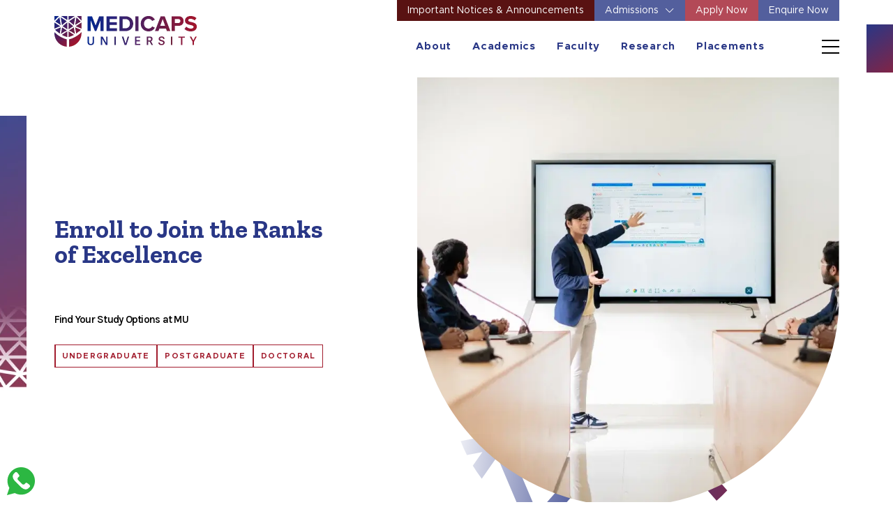

--- FILE ---
content_type: text/html; charset=UTF-8
request_url: https://www.medicaps.ac.in/index.php?action=sf-page&pageid=210&sysmenuid=899
body_size: 24409
content:
<!DOCTYPE html>
<html lang="en">

<head>

    <meta charset="UTF-8">
    <meta name="google-site-verification" content="Po0ATMQM5U6SOVT7yzBazsOzmh-DxRf4w317ANbET7U" />
    <meta name="google-site-verification" content="googleeeb668def5022b32" />
    <meta name="viewport" content="width=device-width, initial-scale=1.0">
    <meta name="apple-mobile-web-app-capable" content="yes" />
    <link rel="canonical" href="https://www.medicaps.ac.in/index.php?action=sf-page&pageid=210&sysmenuid=899" />
    <meta name="apple-mobile-web-app-status-bar-style" content="black" />
    <meta name="mobile-web-app-capable" content="yes" />
    <meta http-equiv="Content-Type" content="text/html;charset=utf-8" />
    <meta http-equiv="x-ua-compatible" content="IE=edge" />
    <meta name="description" content="Medicap University">
    <meta name="keywords" content="Medicap University">
    <meta name="author" content="Sterco Digitex">
    <meta property="og:url" content="https://www.medicaps.ac.in/index.php?action=sf-page&pageid=210&sysmenuid=899">
    <meta property="og:title" content="Medicap University">
    <meta property="og:description" content="Medicap University">
    <meta name="robots" content="index,follow" />
    <link rel="shortcut icon" type="image/x-icon" href="https://www.medicaps.ac.in/assets/app/media/img/logos/favicon.ico">
    <title>
        Medicaps University    </title>
    <link href="https://cdn.jsdelivr.net/npm/bootstrap@5.3.3/dist/css/bootstrap.min.css"
        rel="stylesheet" crossorigin="anonymous">

    <!-- <link href="https://cdnjs.cloudflare.com/ajax/libs/aos/2.3.4/aos.css" rel="stylesheet"> -->
     <!-- Non-critical CSS -->
    <link rel="preload" href="https://cdnjs.cloudflare.com/ajax/libs/aos/2.3.4/aos.css" as="style" onload="this.onload=null;this.rel='stylesheet'">
    <noscript><link rel="stylesheet" href="https://cdnjs.cloudflare.com/ajax/libs/aos/2.3.4/aos.css"></noscript>

    <link rel="stylesheet" href="https://www.medicaps.ac.in/public/frontend/css/common.css">
    <link rel="stylesheet" href="https://www.medicaps.ac.in/public/frontend/css/header.css">
    <link rel="stylesheet" href="https://www.medicaps.ac.in/public/frontend/css/hamburger.css">
    <link rel="stylesheet" href="https://www.medicaps.ac.in/public/frontend/css/footer.css">



        <link rel="stylesheet" href="https://www.medicaps.ac.in/public/frontend/css/home.css">
    <link rel="stylesheet" href="https://www.medicaps.ac.in/public/frontend/css/home-responsive.css">
    
    <link rel="preconnect" href="https://fonts.googleapis.com">
    <link rel="preconnect" href="https://fonts.gstatic.com" crossorigin>
    <!-- <link
        href="https://fonts.googleapis.com/css2?family=Karla:ital,wght@0,200..800;1,200..800&family=Zilla+Slab:ital,wght@0,300;0,400;0,500;0,600;0,700;1,300;1,400;1,500;1,600;1,700&display=swap"
        rel="stylesheet"> -->
        
    <link rel="preconnect" href="https://fonts.googleapis.com">
    <link rel="preconnect" href="https://fonts.gstatic.com" crossorigin>

    <link href="https://fonts.googleapis.com/css2?family=Karla:wght@400;500;600&family=Zilla+Slab:wght@400;500;700&display=swap" rel="stylesheet">
    <link href="https://www.medicaps.ac.in/public/frontend/css/owl.carousel.min.css" rel="stylesheet">
    <link rel="shortcut icon" type="image/x-icon"
        href="https://www.medicaps.ac.in/public/frontend/images/favicon.webp" />
    <!-- Google Tag Manager -->
    <script>(function (w, d, s, l, i) {
            w[l] = w[l] || []; w[l].push({
                'gtm.start':
                    new Date().getTime(), event: 'gtm.js'
            }); var f = d.getElementsByTagName(s)[0],
                j = d.createElement(s), dl = l != 'dataLayer' ? '&l=' + l : ''; j.async = true; j.src =
                    'https://www.googletagmanager.com/gtm.js?id=' + i + dl; f.parentNode.insertBefore(j, f);
        })(window, document, 'script', 'dataLayer', 'GTM-PRH2JWLB');</script>


    <!-- End Google Tag Manager -->
    
</head>

<body>
    <script type="text/javascript"> var npf_d='https://admission.medicaps.ac.in'; var npf_c='4069'; var npf_m='1'; var s=document.createElement("script"); s.type="text/javascript"; s.async=true; s.src="https://track.nopaperforms.com/js/track.js"; document.body.appendChild(s); </script>
    <!-- Google Tag Manager (noscript) -->
    <noscript><iframe src="https://www.googletagmanager.com/ns.html?id=GTM-PRH2JWLB" height="0" width="0"
            style="display:none;visibility:hidden"></iframe></noscript>

    <!-- Google Tag Manager (noscript) -->
    <noscript><iframe src="https://www.googletagmanager.com/ns.html?id=GTM-MSR2LNJ" height="0" width="0"
            style="display:none;visibility:hidden"></iframe></noscript>
    <!-- End Google Tag Manager (noscript) -->
    <!-- End Google Tag Manager (noscript) -->

        <header class="header">
        <div class="container">
            <nav class="navbar navbar-expand-lg navbar-light">
                <a class="navbar-brand" href="https://www.medicaps.ac.in/">
                    <img rel="preload" src="https://www.medicaps.ac.in/public/frontend/images/medicaps-logo-new.webp" alt="Medicaps University"
                        class="img-fluid" loading="lazy"></a>
                <div class="header_right">
                    <div class="navigation_box">
                        <div class="login">
                            <ul>
                                <li class="dropdown"><a class="blinking-text bg-secondary-color CTA_Conf" href="https://www.medicaps.ac.in/quick-links/important-notices" target="_blank">Important Notices & Announcements</a></li>
                                <!-- <li class="dropdown"><a class="bg-secondary-color CTA_Conf"
                                         href="https://conference.medicaps.ac.in/" target="_blank">Upcoming Conference</a></li> -->
                                <li class="dropdown">
                                    <a class="bg-primary-color" type="button" data-bs-toggle="dropdown"
                                        aria-expanded="false" href="javascript:void(0)">Admissions <i
                                            class="bi bi-chevron-down"></i></a>
                                    <ul class="dropdown-menu">
                                        
                                        <h2><a href="https://www.medicaps.ac.in/admission-overview" >
                                                Overview                                            </a></h2>
                                        
                                        <h2><a href="https://www.medicaps.ac.in/scholarship" >
                                                Scholarship                                            </a></h2>
                                        
                                        <h2><a href="https://www.medicaps.ac.in/musat" >
                                                MU-SAT/MLAT                                            </a></h2>
                                        
                                        <h2><a href="https://www.medicaps.ac.in/quick-links/cancellation-refund-policy" >
                                                Fee Refund Policy                                            </a></h2>
                                        
                                    </ul>
                                </li>
                                <li class="dropdown"><a class="bg-secondary-color CTA_Apply"
                                        href="https://admission.medicaps.ac.in/" target="_blank">Apply Now</a>
                                </li>
                                <li class="dropdown"><a class="bg-primary-color CTA_enquire_now"
                                        href="https://admissions.medicaps.ac.in/" target="_blank">Enquire Now</a></li>
                            </ul>
                        </div>
                        <div class="navigation_bar">
                            <ul class="navbar-nav">
                                <!-- <li class="nav-item"><a class="nav-link" href="https://www.medicaps.ac.in/programs">Programs</a></li> -->
                                <li class="nav-item dropdown acd-hover"><a class="nav-link" href="javascript:void(0)"
                                        role="button" data-bs-toggle="dropdown" aria-expanded="false">About</a>
                                    <div class="academic-menu about_section">
                                        <div class="acedmic-menu-list">
                                            
                                            <div class="row">
                                                <div class="col-md-5">
                                                    <div class="acd-name">
                                                        <ul>
                                                                                                                        <li><a href="https://www.medicaps.ac.in/about-mu/the-university " >
                                                                    The University                                                                </a></li>
                                                                                                                        <li><a href="https://www.medicaps.ac.in/about-mu/medicaps-heritage" >
                                                                    Medicaps Heritage                                                                </a></li>
                                                                                                                        <li><a href="https://www.medicaps.ac.in/about-mu/leadership/board-of-management" >
                                                                    Leadership & Management                                                                </a></li>
                                                                                                                        <li><a href="https://www.medicaps.ac.in/about-mu/chancellor-message" >
                                                                    Chancellor’s Message                                                                </a></li>
                                                                                                                        <li><a href="https://www.medicaps.ac.in/about-mu/vice-chancellor" >
                                                                    Vice Chancellor’s Message                                                                </a></li>
                                                                                                                        <li><a href="https://www.medicaps.ac.in/about-mu/awards-rankings " >
                                                                    Awards & Rankings                                                                </a></li>
                                                                                                                        <li><a href="https://www.medicaps.ac.in/about-mu/awards-rankings#approvals_accrediations" >
                                                                    Approvals & Accrediations                                                                </a></li>
                                                                                                                        <li><a href="https://www.medicaps.ac.in/about-mu/mandatory-disclosure" >
                                                                    Mandatory Disclosure                                                                </a></li>
                                                                                                                    </ul>
                                                    </div>
                                                </div>

                                                <div class="col-md-4">
                                                    <div class="acd-name about_right">
                                                        <ul>
                                                                                                                        <li><a href="https://www.medicaps.ac.in/about-mu/the-university#vision_mission" >
                                                                    Vision & Mission                                                                </a></li>
                                                                                                                        <li><a href="https://www.medicaps.ac.in/about-mu/the-university#core_value" >
                                                                    Core values                                                                </a></li>
                                                                                                                        <li><a href="https://www.medicaps.ac.in/about-mu/governance " >
                                                                    Governance                                                                </a></li>
                                                                                                                        <li><a href="https://www.medicaps.ac.in/about-mu/organogram" >
                                                                    Organogram                                                                </a></li>
                                                                                                                        <li><a href="https://www.medicaps.ac.in/about-mu/regulatory-committees" >
                                                                    Regulatory Committees                                                                </a></li>
                                                                                                                        <li><a href="https://www.medicaps.ac.in/about-mu/university-regulations" >
                                                                    University Regulations                                                                </a></li>
                                                                                                                        <li><a href="https://www.medicaps.ac.in/about-mu/act-and-statutes-or-moa" >
                                                                    Act and Statutes or MoA                                                                </a></li>
                                                                                                                        <li><a href="https://www.medicaps.ac.in/about-mu/institutional-development-plan" >
                                                                    Institutional Development Plan                                                                </a></li>
                                                                                                                        <li><a href="https://www.medicaps.ac.in/about-mu/collaboration-cell" >
                                                                    Collaboration Cell                                                                </a></li>
                                                                                                                    </ul>
                                                    </div>
                                                </div>

                                                <div class="col-md-3">
                                                    <div class="acedmic-icon">
                                                        <img src="https://www.medicaps.ac.in/public/frontend/images/Intersection-1.svg"
                                                            class="img-fluid" loading="lazy" alt="Medicap University">
                                                    </div>
                                                </div>
                                            </div>

                                        </div>
                                    </div>



                                </li>



                                <li class="nav-item dropdown acd-hover"><a class="nav-link" href="javascript:void(0)"
                                        role="button" data-bs-toggle="dropdown" aria-expanded="false">Academics</a>
                                    <div class="academic-menu academic_nav">
                                        <div class="acedmic-menu-list">
                                            <div class="row">
                                                <div class="col-md-4">
                                                    <div class="acd-name">
                                                        <h2>Programs</h2>
                                                        <ul>
                                                                                                                        <li><a
                                                                    href="https://www.medicaps.ac.in/programs/undergraduate">
                                                                    Undergraduate                                                                </a></li>
                                                                                                                        <li><a
                                                                    href="https://www.medicaps.ac.in/programs/postgraduate">
                                                                    Postgraduate                                                                </a></li>
                                                                                                                        <li><a
                                                                    href="https://www.medicaps.ac.in/programs/doctoral">
                                                                    Doctoral                                                                </a></li>
                                                                                                                        <li><a
                                                                    href="https://www.medicaps.ac.in/programs/value-added-programs">
                                                                    Value Added Programs                                                                </a></li>
                                                                                                                    </ul>
                                                    </div>
                                                </div>

                                                <div class="col-md-5">
                                                    <div class="acd-name academic_right">
                                                        <ul>
                                                            
                                                            <li><a href="https://www.medicaps.ac.in/examinations" >
                                                                    Examinations                                                                </a></li>
                                                            
                                                            <li><a href="https://www.medicaps.ac.in/examinations#examination-table" >
                                                                    Time Table                                                                </a></li>
                                                            
                                                            <li><a href="https://www.medicaps.ac.in/examinations#result-dec" >
                                                                    Results                                                                </a></li>
                                                            
                                                            <li><a href="https://www.medicaps.ac.in/examinations#academic-calendar" >
                                                                    Notices                                                                </a></li>
                                                            
                                                            <li><a href="https://www.medicaps.ac.in/examinations#academic-calendar" >
                                                                    Academic Calendar                                                                </a></li>
                                                            
                                                            <li><a href="https://www.medicaps.ac.in/codeof-conduct" >
                                                                    Code of Conduct                                                                </a></li>
                                                            
                                                            <li><a href="https://www.medicaps.ac.in/iqacs/iqac-overview" >
                                                                    IQAC                                                                </a></li>
                                                            
                                                            <li><a href="https://www.medicaps.ac.in/facilities/acadmeic-facilities#library" >
                                                                    Library                                                                </a></li>
                                                            
                                                            <li><a href="https://www.medicaps.ac.in/faculty-staff" >
                                                                    Faculty & Staff                                                                </a></li>
                                                                                                                    </ul>


                                                    </div>
                                                </div>
                                                <div class="col-md-3">
                                                    <div class="acedmic-icon"><img src="https://www.medicaps.ac.in/public/frontend/images/Intersection-1.svg"
                                                            class="img-fluid" loading="lazy" alt="Medicap University"></div>
                                                </div>
                                            </div>
                                        </div>
                                    </div>
                                </li>
                                
                                <!-- <li class="nav-item cus_dropdown">
								  <a class="nav-link" href="javascript:void(0)">Distance Education</a>
								  <ul class="cust_dropdown_menu">
									<li><a href="https://www.medicaps.ac.in/open-and-distance-learning-odl">Open and Distance Learning (ODL)</a></li>
								  </ul>
								</li> -->
                                
                                
                                <!-- <li class="nav-item"><a class="nav-link" href="https://www.medicaps.ac.in/school">Schools</a></li> -->
                                <li class="nav-item dropdown acd-hover"><a class="nav-link" href="javascript:void(0)"
                                        role="button" data-bs-toggle="dropdown" aria-expanded="false"> Faculty </a>
                                    <div class="academic-menu about_section">
                                        <div class="acedmic-menu-list">
                                            <div class="row">
                                                <div class="col-md-9">
                                                    <div class="acd-name">
                                                        <!-- <h2>School</h2> -->
                                                        <ul class="school_nav">
                                                                                                                        <li>

                                                                <a
                                                                    href="https://www.medicaps.ac.in/faculty/faculty-of-engineering">

                                                                    <figure>
                                                                                                                                                <img src="https://www.medicaps.ac.in/uploads/school/engineering.webp"
                                                                            class="img-fluid" loading="lazy" alt="Medicap University">
                                                                                                                                            </figure>

                                                                    Faculty of Engineering                                                                </a>
                                                            </li>
                                                                                                                        <li>

                                                                <a
                                                                    href="https://www.medicaps.ac.in/faculty/faculty-of-commerce">

                                                                    <figure>
                                                                                                                                                <img src="https://www.medicaps.ac.in/uploads/school/commerce.webp"
                                                                            class="img-fluid" loading="lazy" alt="Medicap University">
                                                                                                                                            </figure>

                                                                    Faculty of Commerce                                                                </a>
                                                            </li>
                                                                                                                        <li>

                                                                <a
                                                                    href="https://www.medicaps.ac.in/faculty/faculty-of-science">

                                                                    <figure>
                                                                                                                                                <img src="https://www.medicaps.ac.in/uploads/school/science.webp"
                                                                            class="img-fluid" loading="lazy" alt="Medicap University">
                                                                                                                                            </figure>

                                                                    Faculty of Science                                                                </a>
                                                            </li>
                                                                                                                        <li>

                                                                <a
                                                                    href="https://www.medicaps.ac.in/faculty/faculty-of-pharmacy">

                                                                    <figure>
                                                                                                                                                <img src="https://www.medicaps.ac.in/uploads/school/pharmacy.webp"
                                                                            class="img-fluid" loading="lazy" alt="Medicap University">
                                                                                                                                            </figure>

                                                                    Faculty of Pharmacy                                                                </a>
                                                            </li>
                                                                                                                        <li>

                                                                <a
                                                                    href="https://www.medicaps.ac.in/faculty/faculty-of-agriculture">

                                                                    <figure>
                                                                                                                                                <img src="https://www.medicaps.ac.in/uploads/school/agriculture.webp"
                                                                            class="img-fluid" loading="lazy" alt="Medicap University">
                                                                                                                                            </figure>

                                                                    Faculty of Agriculture                                                                </a>
                                                            </li>
                                                                                                                        <li>

                                                                <a
                                                                    href="https://www.medicaps.ac.in/faculty/faculty-of-arts-humanities-and-social-sciences">

                                                                    <figure>
                                                                                                                                                <img src="https://www.medicaps.ac.in/uploads/school/social-science.webp"
                                                                            class="img-fluid" loading="lazy" alt="Medicap University">
                                                                                                                                            </figure>

                                                                    Faculty of Arts, Humanities and Social Sciences                                                                </a>
                                                            </li>
                                                                                                                        <li>

                                                                <a
                                                                    href="https://www.medicaps.ac.in/faculty/faculty-of-management-studies">

                                                                    <figure>
                                                                                                                                                <img src="https://www.medicaps.ac.in/uploads/school/management.webp"
                                                                            class="img-fluid" loading="lazy" alt="Medicap University">
                                                                                                                                            </figure>

                                                                    Faculty of Management Studies                                                                </a>
                                                            </li>
                                                                                                                        <li>

                                                                <a
                                                                    href="https://www.medicaps.ac.in/faculty/faculty-of-law">

                                                                    <figure>
                                                                                                                                                <img src="https://www.medicaps.ac.in/uploads/school/law.webp"
                                                                            class="img-fluid" loading="lazy" alt="Medicap University">
                                                                                                                                            </figure>

                                                                    Faculty of Law                                                                </a>
                                                            </li>
                                                                                                                        <li> <a href="https://www.medicaps.ac.in/all-faculty"
                                                                    class="view_school">View All Faculties<span><img
                                                                            src="https://www.medicaps.ac.in/public/frontend/images/next-red.svg"
                                                                            alt="next" class="img-fluid" loading="lazy"> </span></a>
                                                            </li>
                                                            <!-- <li><a href="javascript:void(0)">Postgraduate</a></li>
                                                                <li><a href="javascript:void(0)">Doctoral</a></li>
                                                                <li><a href="javascript:void(0)">Integrated Programs</a></li> -->
                                                        </ul>
                                                    </div>
                                                </div>

                                                <div class="col-md-3">
                                                    <div class="acedmic-icon"><img src="https://www.medicaps.ac.in/public/frontend/images/Intersection-1.svg"
                                                            class="img-fluid" loading="lazy" alt="Medicap University"></div>
                                                </div>
                                            </div>
                                        </div>
                                    </div>
                                </li>


                                <li class="nav-item"><a class="nav-link"
                                        href="https://www.medicaps.ac.in/research-overview">Research</a></li>
                                                                <li class="nav-item"><a class="nav-link"
                                        href="https://www.medicaps.ac.in/placements">Placements</a></li>
                                                            </ul>

                            <div class="search-bd">
                                <a href="javascript:void(0);" class="search-toggle">
                                    <svg xmlns="http://www.w3.org/2000/svg" id="Group_7656" data-name="Group 7656"
                                        width="26" height="26" viewBox="0 0 26 26">
                                        <g id="Ellipse_26" data-name="Ellipse 26" fill="none" stroke=""
                                            stroke-width="2">
                                            <circle cx="11.5" cy="11.5" r="10.5" stroke="none" />
                                            <circle cx="11.5" cy="11.5" r="10" fill="none" />
                                        </g>
                                        <line id="Line_132" data-name="Line 132" x2="8" y2="8"
                                            transform="translate(19 19)" fill="none" stroke="" stroke-width="2" />
                                    </svg>
                                </a>
                                <div class="js-search">
                                    <form method="get" id="globalsearch" action="https://www.medicaps.ac.in/search">
                                        <div class="searchform_box">
                                            <input name="q" type="text" value=""
                                                class="form-control" placeholder="Type to search...">

                                            <a class="srch_btn bi bi-search global_search"
                                                href="javascript:void(0)"></a>
                                        </div>
                                    </form>
                                    <button class="search_close btn" type="submit"><span
                                            class="bi bi-x-lg"></span></button>

                                </div>
                            </div>




                            <button class="navbar-toggler collapsed" type="button" data-bs-toggle="collapse"
                                id="toggle">
                                <div class="hamburger-toggle">
                                    <div class="hamburger"><span></span></div>
                                </div>
                            </button>
                            <div class="overlay" id="overlay">
                                <div class="img-hum-bg"><img src="https://www.medicaps.ac.in/public/frontend/images/Intersection-7.svg"
                                        class="img-fluid" loading="lazy" alt="Medicap University"></div>
                                <div class="close-btn"><img src="https://www.medicaps.ac.in/public/frontend/images/close-icon.svg"
                                        class="img-fluid" loading="lazy" alt="Medicap University"></div>
                                <nav class="overlay-menu">
                                    <div class="row">
                                        <div class="col-md-5">
                                            <div class="left-menu-panel">

                                                
                                                <h2>Why Us?</h2>
                                                <ul>
                                                                                                        <li><a href="https://www.medicaps.ac.in/why-us/university-glance" >
                                                            University at Glance                                                        </a></li>

                                                                                                        <li><a href="https://www.medicaps.ac.in/why-us/life-mu" >
                                                            Life at MU                                                        </a></li>

                                                                                                        <li><a href="https://www.medicaps.ac.in/why-us/faculty" >
                                                            Faculty                                                        </a></li>

                                                                                                        <li><a href="https://www.medicaps.ac.in/why-us/placements-1" >
                                                            Placements                                                        </a></li>

                                                                                                        <li><a href="https://www.medicaps.ac.in/why-us/club-societies" >
                                                            Club & Societies                                                        </a></li>

                                                                                                        <li><a href="https://www.medicaps.ac.in/testimonials" >
                                                            Student Testimonial                                                        </a></li>

                                                                                                        <li><a href="https://www.medicaps.ac.in/why-us/centre-of-excellence" >
                                                            Centre of Excellence                                                        </a></li>

                                                                                                        <li><a href="https://www.medicaps.ac.in/why-us/incubation-center-e-i" >
                                                            Incubation Center                                                        </a></li>

                                                                                                        <li><a href="https://www.medicaps.ac.in/about-mu/awards-rankings" >
                                                            Awards & Rankings                                                        </a></li>

                                                                                                        <li><a href="https://www.medicaps.ac.in/why-us/teaching-practices-pedagogy" >
                                                            Teaching Practices & Pedagogy                                                        </a></li>

                                                                                                        <li><a href="https://panel123.s3.ap-south-1.amazonaws.com/medicap360/index.html" target="_blank">
                                                            Virtual Tour                                                        </a></li>

                                                                                                        <li><a href="https://www.medicaps.ac.in/why-us/flashes" >
                                                            Flashes                                                        </a></li>

                                                    
                                                </ul>

                                                <h2>Student Life</h2>
                                                <ul>
                                                                                                        <li><a href="https://www.medicaps.ac.in/facilities/sports-gym" >
                                                            Sports facilities                                                        </a></li>

                                                                                                        <li><a href="https://www.medicaps.ac.in/facilities/campus-facilities#boys-hostel" >
                                                            Hostel details                                                        </a></li>

                                                                                                        <li><a href="https://www.medicaps.ac.in/placements" >
                                                            Placement Cell and its Activities                                                        </a></li>

                                                                                                        <li><a href="https://www.medicaps.ac.in/facilities/sports-gym#health-fac" >
                                                            Health facilities                                                        </a></li>

                                                                                                        <li><a href="https://www.medicaps.ac.in/public/frontend/pdf/Anti-Ragging-Committee-2024.pdf" >
                                                            Anti Ragging Cell                                                        </a></li>

                                                                                                        <li><a href="https://www.medicaps.ac.in/student-life/equal-opportunity-cell" >
                                                            Equal Opportunity Cell                                                        </a></li>

                                                                                                        <li><a href="https://www.medicaps.ac.in/student-life/socio-economically-disadvantaged-groups-cell-sedg" >
                                                            Socio Economically Disadvantaged Groups Cell (SEDG)                                                        </a></li>

                                                                                                        <li><a href="https://www.medicaps.ac.in/student-life/facilities-for-differently-abled" >
                                                            Facilities For Differently Abled                                                        </a></li>

                                                    
                                                </ul>
                                            </div>
                                        </div>

                                        <div class="col-md-7">
                                            <div class="right-menu-panel">
                                                <div class="row">

                                                    <div class="col-md-4">
                                                        <h2>Facilities</h2>

                                                        <ul>
                                                                                                                        <li><a href="https://www.medicaps.ac.in/facilities/acadmeic-facilities" >
                                                                    Academic Facilities                                                                </a></li>
                                                                                                                        <li><a href="https://www.medicaps.ac.in/facilities/campus-facilities" >
                                                                    Campus Facilities                                                                </a></li>
                                                                                                                        <li><a href="https://www.medicaps.ac.in/facilities/sports-gym" >
                                                                    Sport & Gym                                                                </a></li>
                                                                                                                        <li><a href="https://www.medicaps.ac.in/facilities/other-facilities" >
                                                                    Other Facilities                                                                </a></li>
                                                                                                                    </ul>


                                                        
                                                        <h2>Alumni</h2>
                                                        <ul>
                                                            
                                                            <li><a href="https://www.medicaps.ac.in/alumni/alumni-overview" >
                                                                    Overview                                                                </a></li>
                                                            
                                                            <li><a href="https://www.medicaps.ac.in/alumni/alumni-testimonials" >
                                                                    Alumni Testimonials                                                                </a></li>
                                                            
                                                            <li><a href="https://www.medicaps.ac.in/alumni/distinguished-alumni" >
                                                                    Distinguished Alumni                                                                </a></li>
                                                            
                                                            <li><a href="https://www.medicaps.ac.in/alumni/alumni-overview#city-chapter-coordinators" >
                                                                    City Chapters                                                                </a></li>
                                                            
                                                            <li><a href="https://chat.whatsapp.com/EEppVQrGFAXFQaKq9W8fFj" target="_blank">
                                                                    Connect                                                                </a></li>
                                                            
                                                            <li><a href="https://www.medicaps.ac.in/alumni/prominent-alumni" >
                                                                    Prominent Alumni                                                                </a></li>
                                                            
                                                        </ul>


                                                        <h2>IQAC</h2>
                                                        <ul>
                                                                                                                        <li><a href="https://www.medicaps.ac.in/iqacs/iqac-overview" >
                                                                    Overview                                                                </a></li>
                                                                                                                        <li><a href="https://www.medicaps.ac.in/iqacs/iqac-overview#iqac-certificate" >
                                                                    Certificates                                                                </a></li>
                                                                                                                        <li><a href="https://www.medicaps.ac.in/iqacs/iqac-overview#iqac-ranking" >
                                                                    Ranking                                                                </a></li>
                                                                                                                        <li><a href="https://www.medicaps.ac.in/iqacs/iqac-overview#iqac-approval" >
                                                                    Approval Letters                                                                </a></li>
                                                                                                                        <li><a href="https://www.medicaps.ac.in/iqacs/iqac-overview#iqac-composition" >
                                                                    Composition                                                                </a></li>
                                                            




                                                                                                                        <li><a
                                                                    href="https://www.medicaps.ac.in/iqac-list/iqac-events">
                                                                    IQAC Events                                                                </a></li>
                                                            

                                                        </ul>
                                                        <h2><a href="https://www.medicaps.ac.in/medicaps-brand-identity">Brand
                                                                Identity</a></h2>
                                                    </div>
                                                    <div class="col-md-4">
                                                        
                                                        <h2>Internationalism & Collaboration</h2>
                                                        <ul>
                                                                                                                        <li><a href="https://www.medicaps.ac.in/internationalism-collaboration/internationalism-overview" >
                                                                    Internationalism Overview                                                                </a></li>
                                                                                                                        <li><a href="https://www.medicaps.ac.in/internationalism-collaboration/ongoing-programs " >
                                                                    Ongoing Programs                                                                </a></li>
                                                                                                                    </ul>
                                                        <h2>Happenings</h2>
                                                        <ul>
                                                                                                                        <li><a
                                                                    href="https://www.medicaps.ac.in/happenings/events">
                                                                    Events                                                                </a></li>
                                                                                                                        <li><a
                                                                    href="https://www.medicaps.ac.in/happenings/media-coverage">
                                                                    Media Coverage                                                                </a></li>
                                                                                                                        <li><a
                                                                    href="https://www.medicaps.ac.in/happenings/news">
                                                                    News                                                                </a></li>
                                                                                                                    </ul>

                                                        <h2>Gallery</h2>
                                                        <ul>
                                                            <li><a href="https://www.medicaps.ac.in/gallery">Photo gallery</a>
                                                            </li>
                                                            <li><a href="https://www.medicaps.ac.in/video">Video Gallery</a></li>
                                                        </ul>


                                                        <div class="other-menu-links">

                                                            <h2><a href="https://www.medicaps.ac.in/innovation">Innovation</a>
                                                            </h2>
                                                            <h2><a href="https://www.medicaps.ac.in/collaboration-cell">Collaboration
                                                                    Cell</a></h2>
                                                            <h2><a href="https://www.medicaps.ac.in/testimonials">Testimonials</a>
                                                            </h2>
                                                            <h2><a href="https://www.medicaps.ac.in/careers">Careers</a></h2>
                                                            <h2><a href="https://www.medicaps.ac.in/contact-us">Contact Us</a>
                                                            </h2>
                                                            <h2><a href="https://www.medicaps.ac.in/blog">Blogs</a></h2>
                                                            <!-- <h2><a href="https://portal.medicaps.ac.in/AccSoft2/Login.aspx" target="_blank">ERP Login</a></h2> -->


                                                        </div>


                                                    </div>

                                                    <div class="col-md-4">
                                                        <h2>Quick Links</h2>
                                                        <ul>
                                                            <li><a href="https://pmvidyalaxmi.co.in/" target="_blank">PM
                                                                    Vidyalaxmi Scheme</a></li>
                                                            <li><a href="https://samadhaan.ugc.ac.in"
                                                                    target="_blank">UGC e-Samadhan Portal</a></li>
                                                                                                                        <li><a href="https://www.medicaps.ac.in/quick-links/important-notices" >
                                                                    Important Notices & Announcements                                                                </a></li>
                                                                                                                        <li><a href="https://www.medicaps.ac.in/quick-links/cancellation-refund-policy" >
                                                                    Cancellation & Refund Policy                                                                </a></li>
                                                                                                                        <li><a href="https://www.medicaps.ac.in/quick-links/mooc" >
                                                                    MOOC                                                                </a></li>
                                                                                                                        <li><a href="https://www.medicaps.ac.in/faculty/faculty-of-law/department-of-Law" >
                                                                    Medicaps Law                                                                </a></li>
                                                                                                                        <li><a href="https://portal.medicaps.ac.in/AccSoft2/Login.aspx" target="_blank">
                                                                    Staff ERP                                                                </a></li>
                                                                                                                        <li><a href="https://portal.medicaps.ac.in/accsoft2/Studentlogin.aspx" target="_blank">
                                                                    Student ERP                                                                </a></li>
                                                                                                                        <li><a href="https://nptel.ac.in/" target="_blank">
                                                                    NPTEL                                                                </a></li>
                                                                                                                        <li><a href="https://swayam.gov.in/" target="_blank">
                                                                    Swayam                                                                </a></li>
                                                                                                                        <li><a href="https://docs.google.com/forms/d/e/1FAIpQLSezzbjCeYuk6zJn97rc---2LcJh3jZb_jwu_YmC1YrDzlAUiQ/viewform" target="_blank">
                                                                    Suggestions & Grievances                                                                </a></li>
                                                                                                                        <li><a href="https://www.medicaps.ac.in/quick-links/privacy-policy" >
                                                                    Privacy Policy                                                                </a></li>
                                                                                                                        <li><a href="https://www.medicaps.ac.in/quick-links/terms-of-use" >
                                                                    Terms of Use                                                                </a></li>
                                                                                                                        <li><a href="https://portal.medicaps.ac.in/accsoft2/Studentlogin.aspx" target="_blank">
                                                                    Results                                                                </a></li>
                                                                                                                        <li><a href="https://www.medicaps.ac.in/examinations" >
                                                                    Examination                                                                </a></li>
                                                                                                                        <li><a href="https://www.medicaps.ac.in/public/frontend/pdf/Anti-Ragging-Committee-2024.pdf" target="_blank">
                                                                    Anti Ragging                                                                </a></li>
                                                                                                                        <li><a href="https://www.medicaps.ac.in/quick-links/nirf-ranking" >
                                                                    NIRF Ranking                                                                </a></li>
                                                                                                                        <li><a href="https://www.medicaps.ac.in/quick-links/reservation-roster" >
                                                                    Reservation Roster                                                                </a></li>
                                                                                                                        <li><a href="https://www.medicaps.ac.in/quick-links/admission-procedure-and-facilities-provided-to-international" >
                                                                    Admission procedure and facilities provided to International                                                                </a></li>
                                                                                                                        <li><a href="https://www.medicaps.ac.in/quick-links/open-and-distance-learning-odl" >
                                                                    ODP Application Form                                                                </a></li>
                                                            
                                                        </ul>



                                                    </div>
                                                </div>
                                            </div>
                                        </div>
                                    </div>
                                </nav>
                            </div>
                        </div>
                    </div>
                </div>
                <div class="navigation_box search-bd-mobile">
                    <div class="navigation_bar">
                        <div class="search-bd">
                            <a href="javascript:void(0);" class="search-toggle">
                                <svg xmlns="http://www.w3.org/2000/svg" id="Group_7656" data-name="Group 7656"
                                    width="26" height="26" viewBox="0 0 26 26">
                                    <g id="Ellipse_26" data-name="Ellipse 26" fill="none" stroke="" stroke-width="2">
                                        <circle cx="11.5" cy="11.5" r="10.5" stroke="none" />
                                        <circle cx="11.5" cy="11.5" r="10" fill="none" />
                                    </g>
                                    <line id="Line_132" data-name="Line 132" x2="8" y2="8" transform="translate(19 19)"
                                        fill="none" stroke="" stroke-width="2" />
                                </svg>
                            </a>
                            <div class="js-search">
                                <form method="get" id="globalsearch" action="https://www.medicaps.ac.in/search">
                                    <div class="searchform_box">
                                        <input name="q" type="text" class="form-control"
                                            placeholder="Type to search...">
                                        <a class="srch_btn bi bi-search global_search" href="javascript:void(0)"></a>
                                    </div>
                                </form>
                                <button class="search_close btn" type="submit"><span class="bi bi-x-lg"></span></button>

                            </div>
                        </div>
                    </div>
                </div>
            </nav>
        </div>
    </header>
    <script>
        document.addEventListener('click', function (event) {
            // Check if the clicked element has the class 'global_search'
            if (event.target.classList.contains('global_search')) {
                event.preventDefault(); // Prevent default action if it's a button or link

                // Submit the form with id 'globalsearch'
                document.getElementById('globalsearch').submit();
            }
        });
    </script><!------------header html end here------------>

<!--------------banner home page------->

<div class="home-banner">
    <div class="container">
        <div class="img-icon"><img src="https://www.medicaps.ac.in/public/frontend/images/banner-side-bg.webp" class="img-fluid" alt="Medicap University"></div>
<div class="row">
    <div class="col-md-5">
        <div class="banner-text-slider owl-carousel owl-theme">
                            <div class="item">
                    <div class="banner-description">
                        <h2>Enroll to Join the Ranks<span> of Excellence</span></h2>                        <p>Find Your Study Options at MU</p>
                        <ul>
                                                                                                                                                            <li>
                                        <a href="https://www.medicaps.ac.in/programs/undergraduate">
                                            Undergraduate                                        </a>
                                    </li>
                                                                                                                                <li>
                                        <a href="https://www.medicaps.ac.in/programs/postgraduate">
                                            Postgraduate                                        </a>
                                    </li>
                                                                                                                                <li>
                                        <a href="https://www.medicaps.ac.in/programs/doctoral">
                                            Doctoral                                        </a>
                                    </li>
                                                                                    </ul>
                    </div>
                </div>
                            <div class="item">
                    <div class="banner-description">
                        <h2>Fostering Academic   <span>Excellence with World-class </span>Infrastructure</h2>                        <p>Find Your Study Options at MU</p>
                        <ul>
                                                                                                                                                            <li>
                                        <a href="https://www.medicaps.ac.in/programs/undergraduate">
                                            Undergraduate                                        </a>
                                    </li>
                                                                                                                                <li>
                                        <a href="https://www.medicaps.ac.in/programs/postgraduate">
                                            Postgraduate                                        </a>
                                    </li>
                                                                                                                                <li>
                                        <a href="https://www.medicaps.ac.in/programs/doctoral">
                                            Doctoral                                        </a>
                                    </li>
                                                                                    </ul>
                    </div>
                </div>
                            <div class="item">
                    <div class="banner-description">
                        <h2>Ensuring a Winning <span>Journey from Campus </span>to Corporate</h2>                        <p>Find Your Study Options at MU</p>
                        <ul>
                                                                                                                                                            <li>
                                        <a href="https://www.medicaps.ac.in/programs/undergraduate">
                                            Undergraduate                                        </a>
                                    </li>
                                                                                                                                <li>
                                        <a href="https://www.medicaps.ac.in/programs/postgraduate">
                                            Postgraduate                                        </a>
                                    </li>
                                                                                                                                <li>
                                        <a href="https://www.medicaps.ac.in/programs/doctoral">
                                            Doctoral                                        </a>
                                    </li>
                                                                                    </ul>
                    </div>
                </div>
                            <div class="item">
                    <div class="banner-description">
                        <h2>25 Glorious Years of <span> Academic Excellence &amp; </span>Unmatched Legacy</h2>                        <p>Find Your Study Options at MU</p>
                        <ul>
                                                                                                                                                            <li>
                                        <a href="https://www.medicaps.ac.in/programs/undergraduate">
                                            Undergraduate                                        </a>
                                    </li>
                                                                                                                                <li>
                                        <a href="https://www.medicaps.ac.in/programs/postgraduate">
                                            Postgraduate                                        </a>
                                    </li>
                                                                                                                                <li>
                                        <a href="https://www.medicaps.ac.in/programs/doctoral">
                                            Doctoral                                        </a>
                                    </li>
                                                                                    </ul>
                    </div>
                </div>
                            <div class="item">
                    <div class="banner-description">
                        <h2>Your Pathway to a <span>Certified and </span>Accredited Future</h2>                        <p>Find Your Study Options at MU</p>
                        <ul>
                                                                                                                                                            <li>
                                        <a href="https://www.medicaps.ac.in/programs/undergraduate">
                                            Undergraduate                                        </a>
                                    </li>
                                                                                                                                <li>
                                        <a href="https://www.medicaps.ac.in/programs/postgraduate">
                                            Postgraduate                                        </a>
                                    </li>
                                                                                                                                <li>
                                        <a href="https://www.medicaps.ac.in/programs/doctoral">
                                            Doctoral                                        </a>
                                    </li>
                                                                                    </ul>
                    </div>
                </div>
                    </div>
    </div>

    <div class="col-md-7">
        <div class="banner_img">
            <div class="banner-bg">
                <img src="https://www.medicaps.ac.in/public/frontend/images/banner-bg.svg" class="w-100 img-fluid" alt="Background">
            </div>
            <div class="box-banner">
                <div class="banner-img-slider owl-carousel owl-theme">
                                            <div class="item">
                            <figure class="shine_effect">
                                <img src="https://www.medicaps.ac.in/uploads/home/banner_images/wining.webp" class="w-100 img-fluid" alt="Banner">
                            </figure>
                        </div>
                                            <div class="item">
                            <figure class="shine_effect">
                                <img src="https://www.medicaps.ac.in/uploads/home/banner_images/glorious.webp" class="w-100 img-fluid" alt="Banner">
                            </figure>
                        </div>
                                            <div class="item">
                            <figure class="shine_effect">
                                <img src="https://www.medicaps.ac.in/uploads/home/banner_images/ranks.webp" class="w-100 img-fluid" alt="Banner">
                            </figure>
                        </div>
                                            <div class="item">
                            <figure class="shine_effect">
                                <img src="https://www.medicaps.ac.in/uploads/home/banner_images/infra.webp" class="w-100 img-fluid" alt="Banner">
                            </figure>
                        </div>
                                            <div class="item">
                            <figure class="shine_effect">
                                <img src="https://www.medicaps.ac.in/uploads/home/banner_images/slider-6.webp" class="w-100 img-fluid" alt="Banner">
                            </figure>
                        </div>
                                    </div>
            </div>
        </div>
    </div>
</div>

    </div>
</div>

<!--------------banner home page end here------->

<!-------------home admission html start-------------->


<div class="home_admission">
    <div class="container">
        <div class="row">
            <div class="col-md-7">
                <h6 class="font18" data-aos="fade-up" data-aos-duration="1200" data-aos-delay="500">Admission</h6>
<h1 class="font36" data-aos="fade-up" data-aos-duration="1200" data-aos-delay="500">Enroll at Medicaps - the Premier <br>University in Indore, Madhya Pradesh</h1>
<p data-aos="fade-up" data-aos-duration="1200" data-aos-delay="500" class="aos-init aos-animate">This isn't a place to get lost, it's a place to get found. At MU, your future is uniquely yours. And our world-class liberal arts education is just the beginning.</p>
                
                <div class="group_box">
                    <a href="https://www.medicaps.ac.in/public/frontend/pdf/prospectus-2025-26.pdf" class="download-prospectus" target="_blank" data-aos="fade-up" data-aos-duration="1200" data-aos-delay="500"><img src="https://www.medicaps.ac.in/public/frontend/images/pdf.png" alt="Medicap University"> DOWNLOAD PROSPECTUS</a>
                    <a href="https://admission.medicaps.ac.in/" class="apply-now" target="_blank" data-aos="fade-up" data-aos-duration="1200" data-aos-delay="500">APPLY NOW</a>
                </div>

                <ul>
                                        <li data-aos="fade" data-aos-duration="2000" data-aos-delay="550"><a href="https://www.medicaps.ac.in/admission-overview#placement-process">How to Apply</a></li>
                    <li data-aos="fade" data-aos-duration="2000" data-aos-delay="600"><a href="https://www.medicaps.ac.in/admission-overview#admission-eligibility">Eligibility Criteria</a></li>
                    <li data-aos="fade" data-aos-duration="2000" data-aos-delay="650"><a href="https://www.medicaps.ac.in/scholarship">Scholarships</a></li>
                    <li data-aos="fade" data-aos-duration="2000" data-aos-delay="700"><a href="https://www.medicaps.ac.in/examinations#academic-calendar">Admissions Calendar</a></li>
                </ul>

            </div>

            <div class="col-md-5 d-none">
                <figure><img src="https://www.medicaps.ac.in/public/frontend/images/Path-right.svg" class="img-fluid" alt="Medicap University"></figure>
            </div>
        </div>
    </div>
</div>
<!-------------home admission html end-------------->

<!------------home research html start here------------>

<div class="home_research">
    <div class="container">
        <div class="resrach-bg">
            <div class="union1" data-aos="fade" data-aos-duration="1200" data-aos-delay="500"><img src="https://www.medicaps.ac.in/public/frontend/images/Union-1.svg" class="img-fluid union1-img" alt="Medicap University"></div>
            <div class="row g-0">
                <div class="col-md-5">
                    <div class="home_research_descrption">
<h6 class="font18" data-aos="fade-up" data-aos-duration="1200" data-aos-delay="500">Research</h6>
<h2 class="font36" data-aos="fade-up" data-aos-duration="1200" data-aos-delay="500">Fostering a culture <br>of research and <br>development</h2>
<p data-aos="fade-up" data-aos-duration="1200" data-aos-delay="500" class="aos-init">the university achieve its aspirations of becoming a renowned institution, such as fostering a culture of research and development.</p>
<div class="resd_more" data-aos="fade-up" data-aos-duration="1200" data-aos-delay="500"><a href="research-overview" class="view-all-testimonial">Read More<span><img src="https://www.medicaps.ac.in/public/frontend/images/next-red.svg" alt="next" class="img-fluid"> </span></a></div>
</div>                    <!-- <div class="home_research_descrption">
                        <h6 data-aos="fade-up" data-aos-duration="1200" data-aos-delay="500">Research</h6>
                        <h2 data-aos="fade-up" data-aos-duration="1200" data-aos-delay="500">Fostering a culture <br> of research and <br> development</h2>
                        <p data-aos="fade-up" data-aos-duration="1200" data-aos-delay="500">the university achieve its aspirations of becoming a renowned institution, such as fostering a culture of research and development.</p>
                    </div> -->


                </div>
                <div class="col-md-7" data-aos="fade-right" data-aos-duration="700">
                    <div class="research-sider owl-carousel owl-theme">
                        <div class="item">
                            <a href="faculty/faculty-of-engineering/department-of-civil-engineering/facilities#lab-facilities">
                                <figure class="shine_effect"><img src="https://www.medicaps.ac.in/public/frontend/images/civil-lab.webp" class="img-fluid" alt="Medicap University"></figure>
                                <figcaption>
                                    <p>Civil Lab</p>
                                </figcaption>
                            </a>
                        </div>
                        <div class="item">
                            <a href="faculty/faculty-of-science/department-of-forensic-science/facilities#lab-facilities">
                                <figure class="shine_effect"><img src="https://www.medicaps.ac.in/public/frontend/images/forensic-biology-lab.webp" class="img-fluid" alt="Medicap University"></figure>
                                <figcaption>
                                    <p>Forensic Biology lab</p>
                                </figcaption>
                            </a>
                        </div>
                        <div class="item">
                            <a href="faculty/faculty-of-science/department-of-physics/facilities#lab">
                                <figure class="shine_effect"><img src="https://www.medicaps.ac.in/public/frontend/images/forensic-phisics-lab.webp" class="img-fluid" alt="Medicap University"></figure>
                                <figcaption>
                                    <p>Forensic Physics lab</p>
                                </figcaption>
                            </a>
                        </div>
                        <div class="item">
                            <a href="faculty/faculty-of-engineering/department-of-mechanical-engineering/facilities#lab">
                                <figure class="shine_effect"><img src="https://www.medicaps.ac.in/public/frontend/images/cnc-machine-lab.webp" class="img-fluid" alt="Medicap University"></figure>
                                <figcaption>
                                    <p>Mechanical CNC Machine Lab</p>
                                </figcaption>
                            </a>
                        </div>
                    </div>
                </div>
            </div>
        </div>
    </div>
</div>

<!------------home life at html start here------------>

<div class="home_life_at">
    <div class="container">
        <div class="home_title">
<h6 class="font18" data-aos="fade-up" data-aos-duration="1200" data-aos-delay="500">Life@MU</h6>
<h2 class="font36" data-aos="fade-up" data-aos-duration="1200" data-aos-delay="500">Where Knowledge Meets Excitement</h2>
<p data-aos="fade-up" data-aos-duration="1200" data-aos-delay="500" class="aos-init aos-animate">The sprawling campus and the events create a perfect ambience to accelerate knowledge and growth.</p>
</div>       

        <div class="life-mu-sider owl-carousel owl-theme" data-aos="fade" data-aos-duration="1200" data-aos-delay="500">
                            <div class="item">
                    <a href="https://www.medicaps.ac.in/why-us/club-societies#cultural-club">
                        <figure class="shine_effect"><img src="https://www.medicaps.ac.in/uploads/album/banner/cultural_club.webp" class="img-fluid" alt="Medicap University"></figure>
                        <figcaption>
                            <p>Cultural Club</p>
                        </figcaption>
                    </a>
                </div>
                            <div class="item">
                    <a href="https://www.medicaps.ac.in/why-us/club-societies#technical-clubs">
                        <figure class="shine_effect"><img src="https://www.medicaps.ac.in/uploads/album/banner/robotics_club.webp" class="img-fluid" alt="Medicap University"></figure>
                        <figcaption>
                            <p>Robotics Club</p>
                        </figcaption>
                    </a>
                </div>
                            <div class="item">
                    <a href="https://www.medicaps.ac.in/facilities/sports-gym">
                        <figure class="shine_effect"><img src="https://www.medicaps.ac.in/uploads/album/banner/sports_club.webp" class="img-fluid" alt="Medicap University"></figure>
                        <figcaption>
                            <p>Sports Club</p>
                        </figcaption>
                    </a>
                </div>
                            <div class="item">
                    <a href="https://www.medicaps.ac.in/facilities/campus-facilities#cafeteria">
                        <figure class="shine_effect"><img src="https://www.medicaps.ac.in/uploads/album/banner/canteen_img.webp" class="img-fluid" alt="Medicap University"></figure>
                        <figcaption>
                            <p>Canteen</p>
                        </figcaption>
                    </a>
                </div>
                            <div class="item">
                    <a href="https://www.medicaps.ac.in/why-us/life-mu">
                        <figure class="shine_effect"><img src="https://www.medicaps.ac.in/uploads/album/banner/student_engagment.webp" class="img-fluid" alt="Medicap University"></figure>
                        <figcaption>
                            <p>Student Engagement</p>
                        </figcaption>
                    </a>
                </div>
                    </div>

    </div>

</div>


<!----------placement html start here------------>

<div class="home_placemnet">
    <div class="container">
        <div class="row g-0">

            <div class="col-md-6">
                <div class="home_title2">
<h6 class="font18" data-aos="fade-up" data-aos-duration="1200" data-aos-delay="500">Placements</h6>
<h2 class="font36" data-aos="fade-up" data-aos-duration="1200" data-aos-delay="500">Producing Skilled <br>Professionals</h2>
</div>
<ul class="text-flex">
<li data-aos="fade-up" data-aos-duration="1200" data-aos-delay="500" class="aos-init aos-animate">
<h5>52 LPA</h5>
<p>Highest Package</p>
</li>
<li data-aos="fade-up" data-aos-duration="1200" data-aos-delay="500" class="aos-init aos-animate">
<h5>400+</h5>
<p>Recruiters</p>
</li>
</ul>                <!-- <div class="home_title2">
                    <h6 data-aos="fade-up" data-aos-duration="1200" data-aos-delay="500">Placements</h6>
                    <h2 data-aos="fade-up" data-aos-duration="1200" data-aos-delay="500">Producing Skilled <br> Professionals</h2>
                </div>
                <ul class="text-flex">
                    <li data-aos="fade-up" data-aos-duration="1200" data-aos-delay="500">
                        <h5>17000+</h5>
                        <p>Students Placed</p>
                    </li>
                    <li data-aos="fade-up" data-aos-duration="1200" data-aos-delay="500">
                        <h5>2500+</h5>
                        <p>Companies Visited</p>
                    </li>
                </ul> -->

                <div class="home_Recruiters for-desktop">
                    <h3 data-aos="fade-up" data-aos-duration="1200" data-aos-delay="500">Our Recruiters</h3>
                    <div class="Our-Recruiters-sider owl-carousel owl-theme" data-aos="fade" data-aos-duration="1200" data-aos-delay="500">
                                                    <div class="item">
                                <figure class="shine_effect"><img src="https://www.medicaps.ac.in/uploads/logos/deloitte.webp" class="img-fluid w-100" alt="Medicap University"></figure>
                            </div>
                                                    <div class="item">
                                <figure class="shine_effect"><img src="https://www.medicaps.ac.in/uploads/logos/tata_consultancy_services.webp" class="img-fluid w-100" alt="Medicap University"></figure>
                            </div>
                                                    <div class="item">
                                <figure class="shine_effect"><img src="https://www.medicaps.ac.in/uploads/logos/pwc.webp" class="img-fluid w-100" alt="Medicap University"></figure>
                            </div>
                                                    <div class="item">
                                <figure class="shine_effect"><img src="https://www.medicaps.ac.in/uploads/logos/logo-5.webp" class="img-fluid w-100" alt="Medicap University"></figure>
                            </div>
                                                    <div class="item">
                                <figure class="shine_effect"><img src="https://www.medicaps.ac.in/uploads/logos/tvs_motor_company.webp" class="img-fluid w-100" alt="Medicap University"></figure>
                            </div>
                                                    <div class="item">
                                <figure class="shine_effect"><img src="https://www.medicaps.ac.in/uploads/logos/nestle.webp" class="img-fluid w-100" alt="Medicap University"></figure>
                            </div>
                                                    <div class="item">
                                <figure class="shine_effect"><img src="https://www.medicaps.ac.in/uploads/logos/vivo.webp" class="img-fluid w-100" alt="Medicap University"></figure>
                            </div>
                                                    <div class="item">
                                <figure class="shine_effect"><img src="https://www.medicaps.ac.in/uploads/logos/xl_dynamics.webp" class="img-fluid w-100" alt="Medicap University"></figure>
                            </div>
                                                <!-- <div class="item">
                            <figure><img src="https://www.medicaps.ac.in/public/frontend/images/placement-logo2.png" class="img-fluid" alt="Medicap University"></figure>
                        </div>
                        <div class="item">
                            <figure><img src="https://www.medicaps.ac.in/public/frontend/images/placement-logo3.png" class="img-fluid" alt="Medicap University"></figure>
                        </div>
                        <div class="item">
                            <figure><img src="https://www.medicaps.ac.in/public/frontend/images/placement-logo4.png" class="img-fluid" alt="Medicap University"></figure>
                        </div>
                        <div class="item">
                            <figure><img src="https://www.medicaps.ac.in/public/frontend/images/placement-logo4.png" class="img-fluid" alt="Medicap University"></figure>
                        </div> -->
                    </div>
                </div>
            </div>

            <div class="col-md-5 home_recruiters_sider">
                <div class="Our-Recruiters-sider2 owl-carousel owl-theme" data-aos="fade" data-aos-duration="1200" data-aos-delay="500">
                                        <div class="item">
                        <div class="placement2">
                            <figure class="brd-box">
                                                                    <img src="https://www.medicaps.ac.in/uploads/testimonial/yukta-(1).webp" class="img-fluid" alt="Medicap University">
                                                                   
                            </figure>
                            <span class="red_circle"></span>
                            <span class="blue_circle"></span>
                            <div class="ctc">
                                <figure>
                                                                    <img src="https://www.medicaps.ac.in/uploads/testimonial_company/topone-logo-(1).webp" alt="Medicap University">
                                                                    </figure>
                                <h5>CTC: 48 LPA</h5>

                            </div>
                            <figcaption>
                            <p>Medicaps University takes pride in delivering top-notch placements, connecting students with leading companies and global brands, ensuring strong career beginnings and exceptional growth opportunities.</p>
                            </figcaption>
                            <!-- <figcaption>
                            <p>I'd like to thank Medicaps University and the professors for guiding and mentoring me throughout the course. The correct mentorship ...</p>

                                <b>Yukta Kandhari</b>
                            </figcaption> -->
                        </div>
                    </div>
                                        <div class="item">
                        <div class="placement2">
                            <figure class="brd-box">
                                                                    <img src="https://www.medicaps.ac.in/uploads/testimonial/palak.webp" class="img-fluid" alt="Medicap University">
                                                                   
                            </figure>
                            <span class="red_circle"></span>
                            <span class="blue_circle"></span>
                            <div class="ctc">
                                <figure>
                                                                    <img src="https://www.medicaps.ac.in/uploads/testimonial_company/subex_logo.png" alt="Medicap University">
                                                                    </figure>
                                <h5>CTC: 8.50 LPA</h5>

                            </div>
                            <figcaption>
                            <p>Medicaps University takes pride in delivering top-notch placements, connecting students with leading companies and global brands, ensuring strong career beginnings and exceptional growth opportunities.</p>
                            </figcaption>
                            <!-- <figcaption>
                            <p>Medicaps University has a strong base of faculties and studying there not only gave me support from teachers but also an insight int...</p>

                                <b>Palak Mundra</b>
                            </figcaption> -->
                        </div>
                    </div>
                                        <div class="item">
                        <div class="placement2">
                            <figure class="brd-box">
                                                                    <img src="https://www.medicaps.ac.in/uploads/testimonial/medha-budhrani.webp" class="img-fluid" alt="Medicap University">
                                                                   
                            </figure>
                            <span class="red_circle"></span>
                            <span class="blue_circle"></span>
                            <div class="ctc">
                                <figure>
                                                                    <img src="https://www.medicaps.ac.in/uploads/testimonial_company/subex_logo.png" alt="Medicap University">
                                                                    </figure>
                                <h5>CTC: 8.50 LPA</h5>

                            </div>
                            <figcaption>
                            <p>Medicaps University takes pride in delivering top-notch placements, connecting students with leading companies and global brands, ensuring strong career beginnings and exceptional growth opportunities.</p>
                            </figcaption>
                            <!-- <figcaption>
                            <p>This is Medha Budhrani, a Student from Medi-Caps University, Indore, pursuing Bachelor of Technology from Information Technology Bra...</p>

                                <b>Medha Budhrani B</b>
                            </figcaption> -->
                        </div>
                    </div>
                                        <div class="item">
                        <div class="placement2">
                            <figure class="brd-box">
                                                                    <img src="https://www.medicaps.ac.in/uploads/testimonial/animesh.webp" class="img-fluid" alt="Medicap University">
                                                                   
                            </figure>
                            <span class="red_circle"></span>
                            <span class="blue_circle"></span>
                            <div class="ctc">
                                <figure>
                                                                    <img src="https://www.medicaps.ac.in/uploads/testimonial_company/deloitte.webp" alt="Medicap University">
                                                                    </figure>
                                <h5>CTC: 7.60 LPA</h5>

                            </div>
                            <figcaption>
                            <p>Medicaps University takes pride in delivering top-notch placements, connecting students with leading companies and global brands, ensuring strong career beginnings and exceptional growth opportunities.</p>
                            </figcaption>
                            <!-- <figcaption>
                            <p>Medicaps University has given me a great platform to explore all my skills with the help of all facilities and great Infrastructure....</p>

                                <b>Animesh Puranik</b>
                            </figcaption> -->
                        </div>
                    </div>
                                        <div class="item">
                        <div class="placement2">
                            <figure class="brd-box">
                                                                    <img src="https://www.medicaps.ac.in/uploads/testimonial/kusum-mandle.webp" class="img-fluid" alt="Medicap University">
                                                                   
                            </figure>
                            <span class="red_circle"></span>
                            <span class="blue_circle"></span>
                            <div class="ctc">
                                <figure>
                                                                    <img src="https://www.medicaps.ac.in/uploads/testimonial_company/deloitte.webp" alt="Medicap University">
                                                                    </figure>
                                <h5>CTC: 7.60 LPA</h5>

                            </div>
                            <figcaption>
                            <p>Medicaps University takes pride in delivering top-notch placements, connecting students with leading companies and global brands, ensuring strong career beginnings and exceptional growth opportunities.</p>
                            </figcaption>
                            <!-- <figcaption>
                            <p>Medicaps University is a great place for good career opportunities. I am thankful for the support and guidance provided by the facul...</p>

                                <b>Kusum Mandale</b>
                            </figcaption> -->
                        </div>
                    </div>
                                        <div class="item">
                        <div class="placement2">
                            <figure class="brd-box">
                                                                    <img src="https://www.medicaps.ac.in/uploads/testimonial/aishwary-rawal.webp" class="img-fluid" alt="Medicap University">
                                                                   
                            </figure>
                            <span class="red_circle"></span>
                            <span class="blue_circle"></span>
                            <div class="ctc">
                                <figure>
                                                                    <img src="https://www.medicaps.ac.in/uploads/testimonial_company/capgemini.webp" alt="Medicap University">
                                                                    </figure>
                                <h5>CTC: 4.1 LPA</h5>

                            </div>
                            <figcaption>
                            <p>Medicaps University takes pride in delivering top-notch placements, connecting students with leading companies and global brands, ensuring strong career beginnings and exceptional growth opportunities.</p>
                            </figcaption>
                            <!-- <figcaption>
                            <p>My college journey had many ups and downs, but the faculty and management helped me to overcome every challenge in my path. College ...</p>

                                <b>Aishwary Rawal</b>
                            </figcaption> -->
                        </div>
                    </div>
                                        <div class="item">
                        <div class="placement2">
                            <figure class="brd-box">
                                                                    <img src="https://www.medicaps.ac.in/uploads/testimonial/anshdha-dixit.webp" class="img-fluid" alt="Medicap University">
                                                                   
                            </figure>
                            <span class="red_circle"></span>
                            <span class="blue_circle"></span>
                            <div class="ctc">
                                <figure>
                                                                    <img src="https://www.medicaps.ac.in/uploads/testimonial_company/capgemini.webp" alt="Medicap University">
                                                                    </figure>
                                <h5>CTC: 4.1 LPA</h5>

                            </div>
                            <figcaption>
                            <p>Medicaps University takes pride in delivering top-notch placements, connecting students with leading companies and global brands, ensuring strong career beginnings and exceptional growth opportunities.</p>
                            </figcaption>
                            <!-- <figcaption>
                            <p>The Medicaps University is a learning hub with many great faculties and facilities. The curriculum is at par with the industrial sta...</p>

                                <b>Anshdha Dixit</b>
                            </figcaption> -->
                        </div>
                    </div>
                                        <div class="item">
                        <div class="placement2">
                            <figure class="brd-box">
                                                                    <img src="https://www.medicaps.ac.in/uploads/testimonial/rhytham-delvadia.webp" class="img-fluid" alt="Medicap University">
                                                                   
                            </figure>
                            <span class="red_circle"></span>
                            <span class="blue_circle"></span>
                            <div class="ctc">
                                <figure>
                                                                    <img src="https://www.medicaps.ac.in/uploads/testimonial_company/daffodil.webp" alt="Medicap University">
                                                                    </figure>
                                <h5>CTC: 5 LPA</h5>

                            </div>
                            <figcaption>
                            <p>Medicaps University takes pride in delivering top-notch placements, connecting students with leading companies and global brands, ensuring strong career beginnings and exceptional growth opportunities.</p>
                            </figcaption>
                            <!-- <figcaption>
                            <p>Medi-caps University provided me a lot of opportunities to grow as a person and professional in my domain. Faculties and mentors gui...</p>

                                <b>Rhytham Delvadia</b>
                            </figcaption> -->
                        </div>
                    </div>
                                        <div class="item">
                        <div class="placement2">
                            <figure class="brd-box">
                                                                    <img src="https://www.medicaps.ac.in/uploads/testimonial/suhani-neema.webp" class="img-fluid" alt="Medicap University">
                                                                   
                            </figure>
                            <span class="red_circle"></span>
                            <span class="blue_circle"></span>
                            <div class="ctc">
                                <figure>
                                                                    <img src="https://www.medicaps.ac.in/uploads/testimonial_company/daffodil.webp" alt="Medicap University">
                                                                    </figure>
                                <h5>CTC: 5 LPA</h5>

                            </div>
                            <figcaption>
                            <p>Medicaps University takes pride in delivering top-notch placements, connecting students with leading companies and global brands, ensuring strong career beginnings and exceptional growth opportunities.</p>
                            </figcaption>
                            <!-- <figcaption>
                            <p>Knowing that how hard it is to get the job opportunities during the times of Covid-19, I feel blessed enough to be in Medi-Caps Univ...</p>

                                <b>Suhani Neema</b>
                            </figcaption> -->
                        </div>
                    </div>
                                        <div class="item">
                        <div class="placement2">
                            <figure class="brd-box">
                                                                    <img src="https://www.medicaps.ac.in/uploads/testimonial/vedant-jaiswal.webp" class="img-fluid" alt="Medicap University">
                                                                   
                            </figure>
                            <span class="red_circle"></span>
                            <span class="blue_circle"></span>
                            <div class="ctc">
                                <figure>
                                                                    <img src="https://www.medicaps.ac.in/uploads/testimonial_company/daffodil.webp" alt="Medicap University">
                                                                    </figure>
                                <h5>CTC: 5 LPA</h5>

                            </div>
                            <figcaption>
                            <p>Medicaps University takes pride in delivering top-notch placements, connecting students with leading companies and global brands, ensuring strong career beginnings and exceptional growth opportunities.</p>
                            </figcaption>
                            <!-- <figcaption>
                            <p>Currently studying in my final year, I have realized that I have been through an amazing journey at Medi-Caps University. MU follows...</p>

                                <b>Vadant Jaiswal</b>
                            </figcaption> -->
                        </div>
                    </div>
                                        <div class="item">
                        <div class="placement2">
                            <figure class="brd-box">
                                                                    <img src="https://www.medicaps.ac.in/uploads/testimonial/sourav-mehta.webp" class="img-fluid" alt="Medicap University">
                                                                   
                            </figure>
                            <span class="red_circle"></span>
                            <span class="blue_circle"></span>
                            <div class="ctc">
                                <figure>
                                                                    <img src="https://www.medicaps.ac.in/uploads/testimonial_company/valuelabs.webp" alt="Medicap University">
                                                                    </figure>
                                <h5>CTC: 5 LPA</h5>

                            </div>
                            <figcaption>
                            <p>Medicaps University takes pride in delivering top-notch placements, connecting students with leading companies and global brands, ensuring strong career beginnings and exceptional growth opportunities.</p>
                            </figcaption>
                            <!-- <figcaption>
                            <p>One of the best things about college life is that you get a new experience every day. In my college life, along with studying, I and...</p>

                                <b>Sourav Mehta</b>
                            </figcaption> -->
                        </div>
                    </div>
                                        <div class="item">
                        <div class="placement2">
                            <figure class="brd-box">
                                                                    <img src="https://www.medicaps.ac.in/uploads/testimonial/hasnaat-ali.webp" class="img-fluid" alt="Medicap University">
                                                                   
                            </figure>
                            <span class="red_circle"></span>
                            <span class="blue_circle"></span>
                            <div class="ctc">
                                <figure>
                                                                    <img src="https://www.medicaps.ac.in/uploads/testimonial_company/valuelabs.webp" alt="Medicap University">
                                                                    </figure>
                                <h5>CTC: 5 LPA</h5>

                            </div>
                            <figcaption>
                            <p>Medicaps University takes pride in delivering top-notch placements, connecting students with leading companies and global brands, ensuring strong career beginnings and exceptional growth opportunities.</p>
                            </figcaption>
                            <!-- <figcaption>
                            <p>College Life is one of the most remarkable and lovable times of an individual's life. It is a valued and very smooth transition wher...</p>

                                <b>Hasnaat Ali</b>
                            </figcaption> -->
                        </div>
                    </div>
                                        <div class="item">
                        <div class="placement2">
                            <figure class="brd-box">
                                                                    <img src="https://www.medicaps.ac.in/uploads/testimonial/dhruvansh-moyal.webp" class="img-fluid" alt="Medicap University">
                                                                   
                            </figure>
                            <span class="red_circle"></span>
                            <span class="blue_circle"></span>
                            <div class="ctc">
                                <figure>
                                                                    <img src="https://www.medicaps.ac.in/uploads/testimonial_company/valuelabs.webp" alt="Medicap University">
                                                                    </figure>
                                <h5>CTC: 5 LPA</h5>

                            </div>
                            <figcaption>
                            <p>Medicaps University takes pride in delivering top-notch placements, connecting students with leading companies and global brands, ensuring strong career beginnings and exceptional growth opportunities.</p>
                            </figcaption>
                            <!-- <figcaption>
                            <p>I completed my Bachelor of Computer Science Engineering from Medi-Caps University, Indore. They were four incredible years of my aca...</p>

                                <b>Dhruvansh Moyal</b>
                            </figcaption> -->
                        </div>
                    </div>
                                        <div class="item">
                        <div class="placement2">
                            <figure class="brd-box">
                                                                    <img src="https://www.medicaps.ac.in/uploads/testimonial/harsh-shrivastava.webp" class="img-fluid" alt="Medicap University">
                                                                   
                            </figure>
                            <span class="red_circle"></span>
                            <span class="blue_circle"></span>
                            <div class="ctc">
                                <figure>
                                                                    <img src="https://www.medicaps.ac.in/uploads/testimonial_company/tcs-ninja.webp" alt="Medicap University">
                                                                    </figure>
                                <h5>CTC: 3.36 LPA</h5>

                            </div>
                            <figcaption>
                            <p>Medicaps University takes pride in delivering top-notch placements, connecting students with leading companies and global brands, ensuring strong career beginnings and exceptional growth opportunities.</p>
                            </figcaption>
                            <!-- <figcaption>
                            <p>It was a wonderful experience studying at Medi-caps University, and yet the best part came in the fourth year - "The Placement Cell"...</p>

                                <b>Harsh Shrivastava</b>
                            </figcaption> -->
                        </div>
                    </div>
                                        <div class="item">
                        <div class="placement2">
                            <figure class="brd-box">
                                                                    <img src="https://www.medicaps.ac.in/uploads/testimonial/rajbir-singh-hora.webp" class="img-fluid" alt="Medicap University">
                                                                   
                            </figure>
                            <span class="red_circle"></span>
                            <span class="blue_circle"></span>
                            <div class="ctc">
                                <figure>
                                                                    <img src="https://www.medicaps.ac.in/uploads/testimonial_company/zensar.webp" alt="Medicap University">
                                                                    </figure>
                                <h5>CTC: 4.0 LPA</h5>

                            </div>
                            <figcaption>
                            <p>Medicaps University takes pride in delivering top-notch placements, connecting students with leading companies and global brands, ensuring strong career beginnings and exceptional growth opportunities.</p>
                            </figcaption>
                            <!-- <figcaption>
                            <p>With the attitude of never giving up and trying as hard as ever even after so many rejections, I had believed in myself that I would...</p>

                                <b>Rajbir Singh Hora</b>
                            </figcaption> -->
                        </div>
                    </div>
                                        <div class="item">
                        <div class="placement2">
                            <figure class="brd-box">
                                                                    <img src="https://www.medicaps.ac.in/uploads/testimonial/parth-gupta.webp" class="img-fluid" alt="Medicap University">
                                                                   
                            </figure>
                            <span class="red_circle"></span>
                            <span class="blue_circle"></span>
                            <div class="ctc">
                                <figure>
                                                                    <img src="https://www.medicaps.ac.in/uploads/testimonial_company/epam.webp" alt="Medicap University">
                                                                    </figure>
                                <h5>CTC: 6.00 LPA</h5>

                            </div>
                            <figcaption>
                            <p>Medicaps University takes pride in delivering top-notch placements, connecting students with leading companies and global brands, ensuring strong career beginnings and exceptional growth opportunities.</p>
                            </figcaption>
                            <!-- <figcaption>
                            <p>Medi-Caps University- "Knowledge is Power". Yes, It is. From being a heedless backbencher to an aspiring IT Engineer, I learned that...</p>

                                <b>Parth Gupta</b>
                            </figcaption> -->
                        </div>
                    </div>
                                        <div class="item">
                        <div class="placement2">
                            <figure class="brd-box">
                                                                    <img src="https://www.medicaps.ac.in/uploads/testimonial/alok-nema.webp" class="img-fluid" alt="Medicap University">
                                                                   
                            </figure>
                            <span class="red_circle"></span>
                            <span class="blue_circle"></span>
                            <div class="ctc">
                                <figure>
                                                                    <img src="https://www.medicaps.ac.in/uploads/testimonial_company/subex_logo.png" alt="Medicap University">
                                                                    </figure>
                                <h5>CTC: 8.50 LPA</h5>

                            </div>
                            <figcaption>
                            <p>Medicaps University takes pride in delivering top-notch placements, connecting students with leading companies and global brands, ensuring strong career beginnings and exceptional growth opportunities.</p>
                            </figcaption>
                            <!-- <figcaption>
                            <p>I feel great studying at Medicaps University and getting great opportunities as well as support from the faculty &amp; placement tea...</p>

                                <b>Alok Nema</b>
                            </figcaption> -->
                        </div>
                    </div>
                                        <div class="item">
                        <div class="placement2">
                            <figure class="brd-box">
                                                                    <img src="https://www.medicaps.ac.in/uploads/testimonial/aparna-sharma.webp" class="img-fluid" alt="Medicap University">
                                                                   
                            </figure>
                            <span class="red_circle"></span>
                            <span class="blue_circle"></span>
                            <div class="ctc">
                                <figure>
                                                                    <img src="https://www.medicaps.ac.in/uploads/testimonial_company/subex_logo.png" alt="Medicap University">
                                                                    </figure>
                                <h5>CTC: 8.50 LPA</h5>

                            </div>
                            <figcaption>
                            <p>Medicaps University takes pride in delivering top-notch placements, connecting students with leading companies and global brands, ensuring strong career beginnings and exceptional growth opportunities.</p>
                            </figcaption>
                            <!-- <figcaption>
                            <p>I, Aparna Sharma (B.Tech. CSE graduate), got placed in Subex Ltd. I am quite pleased with this. So, I want to express my heartfelt t...</p>

                                <b>Aparna Sharma</b>
                            </figcaption> -->
                        </div>
                    </div>
                                        <div class="item">
                        <div class="placement2">
                            <figure class="brd-box">
                                                                    <img src="https://www.medicaps.ac.in/uploads/testimonial/aayuhsi-choudhary.webp" class="img-fluid" alt="Medicap University">
                                                                   
                            </figure>
                            <span class="red_circle"></span>
                            <span class="blue_circle"></span>
                            <div class="ctc">
                                <figure>
                                                                    <img src="https://www.medicaps.ac.in/uploads/testimonial_company/subex_logo.png" alt="Medicap University">
                                                                    </figure>
                                <h5>CTC: 8.50 LPA</h5>

                            </div>
                            <figcaption>
                            <p>Medicaps University takes pride in delivering top-notch placements, connecting students with leading companies and global brands, ensuring strong career beginnings and exceptional growth opportunities.</p>
                            </figcaption>
                            <!-- <figcaption>
                            <p>It was a great experience studying at MediCaps University, a memory to cherish for lifetime. My experience at MediCaps was full of l...</p>

                                <b>Ayushi Choudhary</b>
                            </figcaption> -->
                        </div>
                    </div>
                                        <div class="item">
                        <div class="placement2">
                            <figure class="brd-box">
                                                                    <img src="https://www.medicaps.ac.in/uploads/testimonial/arpan-kashyap.webp" class="img-fluid" alt="Medicap University">
                                                                   
                            </figure>
                            <span class="red_circle"></span>
                            <span class="blue_circle"></span>
                            <div class="ctc">
                                <figure>
                                                                    <img src="https://www.medicaps.ac.in/uploads/testimonial_company/subex_logo.png" alt="Medicap University">
                                                                    </figure>
                                <h5>CTC: 8.50 LPA</h5>

                            </div>
                            <figcaption>
                            <p>Medicaps University takes pride in delivering top-notch placements, connecting students with leading companies and global brands, ensuring strong career beginnings and exceptional growth opportunities.</p>
                            </figcaption>
                            <!-- <figcaption>
                            <p>I am very excited to be studying from Medicaps University and getting great support from faculties and placement team. It is a great...</p>

                                <b>Arpan Kashyap</b>
                            </figcaption> -->
                        </div>
                    </div>
                                        <div class="item">
                        <div class="placement2">
                            <figure class="brd-box">
                                                                    <img src="https://www.medicaps.ac.in/uploads/testimonial/bhavesh_pandey.webp" class="img-fluid" alt="Medicap University">
                                                                   
                            </figure>
                            <span class="red_circle"></span>
                            <span class="blue_circle"></span>
                            <div class="ctc">
                                <figure>
                                                                    <img src="https://www.medicaps.ac.in/uploads/testimonial_company/alkem.webp" alt="Medicap University">
                                                                    </figure>
                                <h5>CTC: </h5>

                            </div>
                            <figcaption>
                            <p>Medicaps University takes pride in delivering top-notch placements, connecting students with leading companies and global brands, ensuring strong career beginnings and exceptional growth opportunities.</p>
                            </figcaption>
                            <!-- <figcaption>
                            <p>Medicaps University has been instrumental in shaping my professional journey. The university’s advanced curriculum and practical tra...</p>

                                <b>Bhavesh Pande</b>
                            </figcaption> -->
                        </div>
                    </div>
                                        <div class="item">
                        <div class="placement2">
                            <figure class="brd-box">
                                                                    <img src="https://www.medicaps.ac.in/uploads/testimonial/janvi_katariya.webp" class="img-fluid" alt="Medicap University">
                                                                   
                            </figure>
                            <span class="red_circle"></span>
                            <span class="blue_circle"></span>
                            <div class="ctc">
                                <figure>
                                                                    <img src="https://www.medicaps.ac.in/uploads/testimonial_company/tcs.webp" alt="Medicap University">
                                                                    </figure>
                                <h5>CTC: </h5>

                            </div>
                            <figcaption>
                            <p>Medicaps University takes pride in delivering top-notch placements, connecting students with leading companies and global brands, ensuring strong career beginnings and exceptional growth opportunities.</p>
                            </figcaption>
                            <!-- <figcaption>
                            <p>Medicaps University has been the perfect launchpad for my career. The pharmacy department provided an excellent mix of theoretical k...</p>

                                <b>Janvi Kataria</b>
                            </figcaption> -->
                        </div>
                    </div>
                                        <div class="item">
                        <div class="placement2">
                            <figure class="brd-box">
                                                                    <img src="https://www.medicaps.ac.in/uploads/testimonial/sahil_jain.webp" class="img-fluid" alt="Medicap University">
                                                                   
                            </figure>
                            <span class="red_circle"></span>
                            <span class="blue_circle"></span>
                            <div class="ctc">
                                <figure>
                                                                    <img src="https://www.medicaps.ac.in/uploads/testimonial_company/haleon.webp" alt="Medicap University">
                                                                    </figure>
                                <h5>CTC: </h5>

                            </div>
                            <figcaption>
                            <p>Medicaps University takes pride in delivering top-notch placements, connecting students with leading companies and global brands, ensuring strong career beginnings and exceptional growth opportunities.</p>
                            </figcaption>
                            <!-- <figcaption>
                            <p>Studying at Medicaps University has been an enriching experience. The well-equipped labs, expert faculty, and industry exposure help...</p>

                                <b>Sahil Jain</b>
                            </figcaption> -->
                        </div>
                    </div>
                                        <div class="item">
                        <div class="placement2">
                            <figure class="brd-box">
                                                                    <img src="https://www.medicaps.ac.in/uploads/testimonial/gautam_sharma.webp" class="img-fluid" alt="Medicap University">
                                                                   
                            </figure>
                            <span class="red_circle"></span>
                            <span class="blue_circle"></span>
                            <div class="ctc">
                                <figure>
                                                                    <img src="https://www.medicaps.ac.in/public/frontend/images/Subex_logo.png" alt="Medicap University">
                                                                    </figure>
                                <h5>CTC: </h5>

                            </div>
                            <figcaption>
                            <p>Medicaps University takes pride in delivering top-notch placements, connecting students with leading companies and global brands, ensuring strong career beginnings and exceptional growth opportunities.</p>
                            </figcaption>
                            <!-- <figcaption>
                            <p>Medicaps University has been a cornerstone in my academic and professional growth. The civil engineering department provided me with...</p>

                                <b>Gautam Sharma</b>
                            </figcaption> -->
                        </div>
                    </div>
                                        <div class="item">
                        <div class="placement2">
                            <figure class="brd-box">
                                                                    <img src="https://www.medicaps.ac.in/uploads/testimonial/mayank_sukla.webp" class="img-fluid" alt="Medicap University">
                                                                   
                            </figure>
                            <span class="red_circle"></span>
                            <span class="blue_circle"></span>
                            <div class="ctc">
                                <figure>
                                                                    <img src="https://www.medicaps.ac.in/public/frontend/images/Subex_logo.png" alt="Medicap University">
                                                                    </figure>
                                <h5>CTC: </h5>

                            </div>
                            <figcaption>
                            <p>Medicaps University takes pride in delivering top-notch placements, connecting students with leading companies and global brands, ensuring strong career beginnings and exceptional growth opportunities.</p>
                            </figcaption>
                            <!-- <figcaption>
                            <p>Choosing Medicaps University was one of the best decisions of my life. The faculty’s guidance, well-equipped labs, and real-world ex...</p>

                                <b>Mayank Shukla</b>
                            </figcaption> -->
                        </div>
                    </div>
                                        <div class="item">
                        <div class="placement2">
                            <figure class="brd-box">
                                                                    <img src="https://www.medicaps.ac.in/uploads/testimonial/manasi_kulkarni.webp" class="img-fluid" alt="Medicap University">
                                                                   
                            </figure>
                            <span class="red_circle"></span>
                            <span class="blue_circle"></span>
                            <div class="ctc">
                                <figure>
                                                                    <img src="https://www.medicaps.ac.in/uploads/testimonial_company/mani-power.webp" alt="Medicap University">
                                                                    </figure>
                                <h5>CTC: </h5>

                            </div>
                            <figcaption>
                            <p>Medicaps University takes pride in delivering top-notch placements, connecting students with leading companies and global brands, ensuring strong career beginnings and exceptional growth opportunities.</p>
                            </figcaption>
                            <!-- <figcaption>
                            <p>Medicaps University provided me with a solid foundation in Electronics &amp; Communication, along with immense industry exposure. Th...</p>

                                <b>Manasi Kulkarni</b>
                            </figcaption> -->
                        </div>
                    </div>
                                        <div class="item">
                        <div class="placement2">
                            <figure class="brd-box">
                                                                    <img src="https://www.medicaps.ac.in/uploads/testimonial/udite_chauhan.webp" class="img-fluid" alt="Medicap University">
                                                                   
                            </figure>
                            <span class="red_circle"></span>
                            <span class="blue_circle"></span>
                            <div class="ctc">
                                <figure>
                                                                    <img src="https://www.medicaps.ac.in/uploads/testimonial_company/mango.webp" alt="Medicap University">
                                                                    </figure>
                                <h5>CTC: </h5>

                            </div>
                            <figcaption>
                            <p>Medicaps University takes pride in delivering top-notch placements, connecting students with leading companies and global brands, ensuring strong career beginnings and exceptional growth opportunities.</p>
                            </figcaption>
                            <!-- <figcaption>
                            <p>My university has been more than just a place of learning—it’s been a journey of growth and connection. A second home where I 've cr...</p>

                                <b>Udita Chauhan</b>
                            </figcaption> -->
                        </div>
                    </div>
                                        <div class="item">
                        <div class="placement2">
                            <figure class="brd-box">
                                                                    <img src="https://www.medicaps.ac.in/uploads/testimonial/dino_t_joseph.webp" class="img-fluid" alt="Medicap University">
                                                                   
                            </figure>
                            <span class="red_circle"></span>
                            <span class="blue_circle"></span>
                            <div class="ctc">
                                <figure>
                                                                    <img src="https://www.medicaps.ac.in/uploads/testimonial_company/shivani.webp" alt="Medicap University">
                                                                    </figure>
                                <h5>CTC: </h5>

                            </div>
                            <figcaption>
                            <p>Medicaps University takes pride in delivering top-notch placements, connecting students with leading companies and global brands, ensuring strong career beginnings and exceptional growth opportunities.</p>
                            </figcaption>
                            <!-- <figcaption>
                            <p>Medicaps University has been a game-changer in my academic and professional journey. The electrical engineering department provided ...</p>

                                <b>Dino Joseph</b>
                            </figcaption> -->
                        </div>
                    </div>
                                        <div class="item">
                        <div class="placement2">
                            <figure class="brd-box">
                                                                    <img src="https://www.medicaps.ac.in/uploads/testimonial/sejal_jain.webp" class="img-fluid" alt="Medicap University">
                                                                   
                            </figure>
                            <span class="red_circle"></span>
                            <span class="blue_circle"></span>
                            <div class="ctc">
                                <figure>
                                                                    <img src="https://www.medicaps.ac.in/uploads/testimonial_company/magadh.webp" alt="Medicap University">
                                                                    </figure>
                                <h5>CTC: </h5>

                            </div>
                            <figcaption>
                            <p>Medicaps University takes pride in delivering top-notch placements, connecting students with leading companies and global brands, ensuring strong career beginnings and exceptional growth opportunities.</p>
                            </figcaption>
                            <!-- <figcaption>
                            <p>Studying at Medicaps University has been an incredible experience. The rigorous academic curriculum, hands-on learning, and expert f...</p>

                                <b>Sejal Jain</b>
                            </figcaption> -->
                        </div>
                    </div>
                                        <div class="item">
                        <div class="placement2">
                            <figure class="brd-box">
                                                                    <img src="https://www.medicaps.ac.in/uploads/testimonial/ritik_sahu.webp" class="img-fluid" alt="Medicap University">
                                                                   
                            </figure>
                            <span class="red_circle"></span>
                            <span class="blue_circle"></span>
                            <div class="ctc">
                                <figure>
                                                                    <img src="https://www.medicaps.ac.in/uploads/testimonial_company/piramal.webp" alt="Medicap University">
                                                                    </figure>
                                <h5>CTC: </h5>

                            </div>
                            <figcaption>
                            <p>Medicaps University takes pride in delivering top-notch placements, connecting students with leading companies and global brands, ensuring strong career beginnings and exceptional growth opportunities.</p>
                            </figcaption>
                            <!-- <figcaption>
                            <p>Choosing Medicaps University for my B. Com was the best decision of my life. The comprehensive curriculum, combined with skill-enhan...</p>

                                <b>Ritik Sahu</b>
                            </figcaption> -->
                        </div>
                    </div>
                                        <div class="item">
                        <div class="placement2">
                            <figure class="brd-box">
                                                                    <img src="https://www.medicaps.ac.in/uploads/testimonial/mokshada_badole.webp" class="img-fluid" alt="Medicap University">
                                                                   
                            </figure>
                            <span class="red_circle"></span>
                            <span class="blue_circle"></span>
                            <div class="ctc">
                                <figure>
                                                                    <img src="https://www.medicaps.ac.in/uploads/testimonial_company/icici.webp" alt="Medicap University">
                                                                    </figure>
                                <h5>CTC: </h5>

                            </div>
                            <figcaption>
                            <p>Medicaps University takes pride in delivering top-notch placements, connecting students with leading companies and global brands, ensuring strong career beginnings and exceptional growth opportunities.</p>
                            </figcaption>
                            <!-- <figcaption>
                            <p>Medicaps University has been an incredible platform for my academic and professional growth. The B.Com. program provided me with in-...</p>

                                <b>Mokshada Badole</b>
                            </figcaption> -->
                        </div>
                    </div>
                                        <div class="item">
                        <div class="placement2">
                            <figure class="brd-box">
                                                                    <img src="https://www.medicaps.ac.in/uploads/testimonial/devyansh_yadav.webp" class="img-fluid" alt="Medicap University">
                                                                   
                            </figure>
                            <span class="red_circle"></span>
                            <span class="blue_circle"></span>
                            <div class="ctc">
                                <figure>
                                                                    <img src="https://www.medicaps.ac.in/uploads/testimonial_company/asianpaints.webp" alt="Medicap University">
                                                                    </figure>
                                <h5>CTC: </h5>

                            </div>
                            <figcaption>
                            <p>Medicaps University takes pride in delivering top-notch placements, connecting students with leading companies and global brands, ensuring strong career beginnings and exceptional growth opportunities.</p>
                            </figcaption>
                            <!-- <figcaption>
                            <p>Medicaps University has been instrumental in shaping my career in the field of Agriculture. The advanced research labs, field traini...</p>

                                <b>Devansh Yadav</b>
                            </figcaption> -->
                        </div>
                    </div>
                                        <div class="item">
                        <div class="placement2">
                            <figure class="brd-box">
                                                                    <img src="https://www.medicaps.ac.in/uploads/testimonial/rahul_yadav.webp" class="img-fluid" alt="Medicap University">
                                                                   
                            </figure>
                            <span class="red_circle"></span>
                            <span class="blue_circle"></span>
                            <div class="ctc">
                                <figure>
                                                                    <img src="https://www.medicaps.ac.in/uploads/testimonial_company/asianpaints.webp" alt="Medicap University">
                                                                    </figure>
                                <h5>CTC: </h5>

                            </div>
                            <figcaption>
                            <p>Medicaps University takes pride in delivering top-notch placements, connecting students with leading companies and global brands, ensuring strong career beginnings and exceptional growth opportunities.</p>
                            </figcaption>
                            <!-- <figcaption>
                            <p>Strong foundation in subject knowledge and its practical application in the business world was the differentiator. The BBA program e...</p>

                                <b>Rahul Yadav</b>
                            </figcaption> -->
                        </div>
                    </div>
                                        <div class="item">
                        <div class="placement2">
                            <figure class="brd-box">
                                                                    <img src="https://www.medicaps.ac.in/uploads/testimonial/ishan_pathani.webp" class="img-fluid" alt="Medicap University">
                                                                   
                            </figure>
                            <span class="red_circle"></span>
                            <span class="blue_circle"></span>
                            <div class="ctc">
                                <figure>
                                                                    <img src="https://www.medicaps.ac.in/uploads/testimonial_company/upgrad.webp" alt="Medicap University">
                                                                    </figure>
                                <h5>CTC: 8 LPA</h5>

                            </div>
                            <figcaption>
                            <p>Medicaps University takes pride in delivering top-notch placements, connecting students with leading companies and global brands, ensuring strong career beginnings and exceptional growth opportunities.</p>
                            </figcaption>
                            <!-- <figcaption>
                            <p>My journey at Medicaps University has been truly transformative. The guidance from my mentors for career planning helped me identify...</p>

                                <b>Ishan Patni</b>
                            </figcaption> -->
                        </div>
                    </div>
                                        <div class="item">
                        <div class="placement2">
                            <figure class="brd-box">
                                                                    <img src="https://www.medicaps.ac.in/uploads/testimonial/chhavi-jain.webp" class="img-fluid" alt="Medicap University">
                                                                   
                            </figure>
                            <span class="red_circle"></span>
                            <span class="blue_circle"></span>
                            <div class="ctc">
                                <figure>
                                                                    <img src="https://www.medicaps.ac.in/uploads/testimonial_company/microsoft-logo.webp" alt="Medicap University">
                                                                    </figure>
                                <h5>CTC: 52 LPA</h5>

                            </div>
                            <figcaption>
                            <p>Medicaps University takes pride in delivering top-notch placements, connecting students with leading companies and global brands, ensuring strong career beginnings and exceptional growth opportunities.</p>
                            </figcaption>
                            <!-- <figcaption>
                            <p></p>

                                <b>Chhavi Jain</b>
                            </figcaption> -->
                        </div>
                    </div>
                                        <div class="item">
                        <div class="placement2">
                            <figure class="brd-box">
                                                                    <img src="https://www.medicaps.ac.in/uploads/testimonial/ashvin-jain.webp" class="img-fluid" alt="Medicap University">
                                                                   
                            </figure>
                            <span class="red_circle"></span>
                            <span class="blue_circle"></span>
                            <div class="ctc">
                                <figure>
                                                                    <img src="https://www.medicaps.ac.in/uploads/testimonial_company/amazon-logo.webp" alt="Medicap University">
                                                                    </figure>
                                <h5>CTC: 44 LPA</h5>

                            </div>
                            <figcaption>
                            <p>Medicaps University takes pride in delivering top-notch placements, connecting students with leading companies and global brands, ensuring strong career beginnings and exceptional growth opportunities.</p>
                            </figcaption>
                            <!-- <figcaption>
                            <p></p>

                                <b>Ashvin Jain</b>
                            </figcaption> -->
                        </div>
                    </div>
                                        <div class="item">
                        <div class="placement2">
                            <figure class="brd-box">
                                                                    <img src="https://www.medicaps.ac.in/uploads/testimonial/ishita-goyal.webp" class="img-fluid" alt="Medicap University">
                                                                   
                            </figure>
                            <span class="red_circle"></span>
                            <span class="blue_circle"></span>
                            <div class="ctc">
                                <figure>
                                                                    <img src="https://www.medicaps.ac.in/uploads/testimonial_company/goldman-logo.webp" alt="Medicap University">
                                                                    </figure>
                                <h5>CTC: 24 LPA</h5>

                            </div>
                            <figcaption>
                            <p>Medicaps University takes pride in delivering top-notch placements, connecting students with leading companies and global brands, ensuring strong career beginnings and exceptional growth opportunities.</p>
                            </figcaption>
                            <!-- <figcaption>
                            <p></p>

                                <b>Ishita Goyal</b>
                            </figcaption> -->
                        </div>
                    </div>
                                        <div class="item">
                        <div class="placement2">
                            <figure class="brd-box">
                                                                    <img src="https://www.medicaps.ac.in/uploads/testimonial/subhashish-dixit.webp" class="img-fluid" alt="Medicap University">
                                                                   
                            </figure>
                            <span class="red_circle"></span>
                            <span class="blue_circle"></span>
                            <div class="ctc">
                                <figure>
                                                                    <img src="https://www.medicaps.ac.in/uploads/testimonial_company/valiant-logo.webp" alt="Medicap University">
                                                                    </figure>
                                <h5>CTC: 22 LPA</h5>

                            </div>
                            <figcaption>
                            <p>Medicaps University takes pride in delivering top-notch placements, connecting students with leading companies and global brands, ensuring strong career beginnings and exceptional growth opportunities.</p>
                            </figcaption>
                            <!-- <figcaption>
                            <p></p>

                                <b>Shubhashish Dixit</b>
                            </figcaption> -->
                        </div>
                    </div>
                                        <div class="item">
                        <div class="placement2">
                            <figure class="brd-box">
                                                                    <img src="https://www.medicaps.ac.in/uploads/testimonial/yashashvi-kapoor.webp" class="img-fluid" alt="Medicap University">
                                                                   
                            </figure>
                            <span class="red_circle"></span>
                            <span class="blue_circle"></span>
                            <div class="ctc">
                                <figure>
                                                                    <img src="https://www.medicaps.ac.in/uploads/testimonial_company/propertypistol-logo.webp" alt="Medicap University">
                                                                    </figure>
                                <h5>CTC: 11.30 LPA</h5>

                            </div>
                            <figcaption>
                            <p>Medicaps University takes pride in delivering top-notch placements, connecting students with leading companies and global brands, ensuring strong career beginnings and exceptional growth opportunities.</p>
                            </figcaption>
                            <!-- <figcaption>
                            <p></p>

                                <b>Yashasvi Kapoor</b>
                            </figcaption> -->
                        </div>
                    </div>
                                        <div class="item">
                        <div class="placement2">
                            <figure class="brd-box">
                                                                    <img src="https://www.medicaps.ac.in/uploads/testimonial/anirudha-tawde.webp" class="img-fluid" alt="Medicap University">
                                                                   
                            </figure>
                            <span class="red_circle"></span>
                            <span class="blue_circle"></span>
                            <div class="ctc">
                                <figure>
                                                                    <img src="https://www.medicaps.ac.in/uploads/testimonial_company/byjus-logo.webp" alt="Medicap University">
                                                                    </figure>
                                <h5>CTC: 10 LPA</h5>

                            </div>
                            <figcaption>
                            <p>Medicaps University takes pride in delivering top-notch placements, connecting students with leading companies and global brands, ensuring strong career beginnings and exceptional growth opportunities.</p>
                            </figcaption>
                            <!-- <figcaption>
                            <p></p>

                                <b>Anirudha Tawde</b>
                            </figcaption> -->
                        </div>
                    </div>
                                        <div class="item">
                        <div class="placement2">
                            <figure class="brd-box">
                                                                    <img src="https://www.medicaps.ac.in/uploads/testimonial/sajal-gupta.webp" class="img-fluid" alt="Medicap University">
                                                                   
                            </figure>
                            <span class="red_circle"></span>
                            <span class="blue_circle"></span>
                            <div class="ctc">
                                <figure>
                                                                    <img src="https://www.medicaps.ac.in/uploads/testimonial_company/propertypistol-logo.webp" alt="Medicap University">
                                                                    </figure>
                                <h5>CTC: 8.40 LPA</h5>

                            </div>
                            <figcaption>
                            <p>Medicaps University takes pride in delivering top-notch placements, connecting students with leading companies and global brands, ensuring strong career beginnings and exceptional growth opportunities.</p>
                            </figcaption>
                            <!-- <figcaption>
                            <p></p>

                                <b>Sajal Gupta</b>
                            </figcaption> -->
                        </div>
                    </div>
                                        <div class="item">
                        <div class="placement2">
                            <figure class="brd-box">
                                                                    <img src="https://www.medicaps.ac.in/uploads/testimonial/nilesh-parihar.webp" class="img-fluid" alt="Medicap University">
                                                                   
                            </figure>
                            <span class="red_circle"></span>
                            <span class="blue_circle"></span>
                            <div class="ctc">
                                <figure>
                                                                    <img src="https://www.medicaps.ac.in/uploads/testimonial_company/tcs-logo.webp" alt="Medicap University">
                                                                    </figure>
                                <h5>CTC: 7.50 LPA</h5>

                            </div>
                            <figcaption>
                            <p>Medicaps University takes pride in delivering top-notch placements, connecting students with leading companies and global brands, ensuring strong career beginnings and exceptional growth opportunities.</p>
                            </figcaption>
                            <!-- <figcaption>
                            <p></p>

                                <b>Nilesh Parihar</b>
                            </figcaption> -->
                        </div>
                    </div>
                                    </div>
                <div class="resd_more" data-aos="fade-up" data-aos-duration="1200" data-aos-delay="500">
                <a href="testimonials" class="view-all-testimonial">View All<span><img src="https://www.medicaps.ac.in/public/frontend/images/next-red.svg" alt="next" class="img-fluid"> </span></a>
                </div>

                <div class="home_Recruiters for-mobile">
                    <h3>Our Recruiters</h3>
                    <div class="Our-Recruiters-sider_3 owl-carousel owl-theme">
                                                                                <div class="item">
                    
                    <figure class="shine_effect"><img src="https://www.medicaps.ac.in/uploads/logos/deloitte.webp" class="img-fluid" alt="Medicap University"></figure>

                    
                                                            
                    <figure class="shine_effect"><img src="https://www.medicaps.ac.in/uploads/logos/tata_consultancy_services.webp" class="img-fluid" alt="Medicap University"></figure>

                    
                                                            
                    <figure class="shine_effect"><img src="https://www.medicaps.ac.in/uploads/logos/pwc.webp" class="img-fluid" alt="Medicap University"></figure>

                    
                                                            
                    <figure class="shine_effect"><img src="https://www.medicaps.ac.in/uploads/logos/logo-5.webp" class="img-fluid" alt="Medicap University"></figure>

                                        </div>
                    
                                                                                <div class="item">
                    
                    <figure class="shine_effect"><img src="https://www.medicaps.ac.in/uploads/logos/tvs_motor_company.webp" class="img-fluid" alt="Medicap University"></figure>

                    
                                                            
                    <figure class="shine_effect"><img src="https://www.medicaps.ac.in/uploads/logos/nestle.webp" class="img-fluid" alt="Medicap University"></figure>

                    
                                                            
                    <figure class="shine_effect"><img src="https://www.medicaps.ac.in/uploads/logos/vivo.webp" class="img-fluid" alt="Medicap University"></figure>

                    
                                                            
                    <figure class="shine_effect"><img src="https://www.medicaps.ac.in/uploads/logos/xl_dynamics.webp" class="img-fluid" alt="Medicap University"></figure>

                                        </div>
                    
                                        

                    </div>

                </div>
            </div>
            

        </div>

    </div>


</div>
 
<!---------About MEDI-CAPS University html start here----------->
<div class="home_About">
        <div class="container-fluid px-lg-0">
        <div class="row">
<div class="col-md-6">
<div class="image-container">
<div class="about-panel1">
<figure><img src="https://www.medicaps.ac.in/public/frontend/images/home_about-img.webp" class="w-100 img-fluid" alt="Medicap University"></figure>
<div class="blink_video"><a href="https://www.medicaps.ac.in/25-glorious-years-of-academic-excellence-unmatched-legacy" target="blank"><img src="https://www.medicaps.ac.in/public/frontend/images/vido-Img.webp" alt="Medicap University"></a></div>
<div class="ranked-box">
<figure data-aos="fade-up" data-aos-duration="1200" data-aos-delay="500"><img src="https://www.medicaps.ac.in/public/frontend/images/Union-2.svg" class="w-100 img-fluid" alt="Medicap University"></figure>
<div class="ranked-textBox" data-aos="fade-up" data-aos-duration="1200" data-aos-delay="500">
<div class="owl-carousel ranked-slider owl-theme">
<div class="item">
<h4><em>Ranked</em>01</h4>
<p>Amongst Top Private Institute in Central India-Times of India -2020</p>
</div>
<div class="item">
<h4><em>Ranked</em>150</h4>
<p>in India MHRD-NIRF Ranking 2017</p>
</div>
<div class="item">
<h4><em>Ranked</em>01</h4>
<p>amongst Top Private Institutes in Central India in 2019</p>
</div>
<div class="item">
<h4><em>Ranked</em>21</h4>
<p>Top 100 Private Engineering Institute in 2020</p>
</div>
</div>
</div>
</div>
</div>
</div>
</div>
<div class="col-md-6">
<div class="about_right_bg-icon">
<figure><img src="https://www.medicaps.ac.in/public/frontend/images/rg-icon.svg" class="w-100 img-fluid" alt="Medicap University"></figure>
</div>
<div class="about-panel2">
<div class="home_title2">
<div class="line line-home"></div>
<h6 class="font18" data-aos="fade-up" data-aos-duration="1200" data-aos-delay="500">About Medicaps University</h6>
<h2 class="font36" data-aos="fade-up" data-aos-duration="1200" data-aos-delay="500">Central India’s <br>Best Private University</h2>
<p data-aos="fade-up" data-aos-duration="1200" data-aos-delay="500">Our goal is to create globally-minded citizens who can serve humanity through exceptional education and research.</p>
</div>
<ul class="text-flex">
<li data-aos="fade-up" data-aos-duration="1200" data-aos-delay="500">
<h5>25 Years</h5>
<p>of Academic Expertise</p>
</li>
<li data-aos="fade-up" data-aos-duration="1200" data-aos-delay="500">
<h5>25000+</h5>
<p>Global Alumni</p>
</li>
</ul>
<h3 data-aos="fade-up" data-aos-duration="1200" data-aos-delay="500"><b><a href="https://www.medicaps.ac.in/contact-us">Join us</a></b> in our mission to advance societies worldwide at this prestigious educational center.</h3>
<div class="group_box"><a href="https://panel123.s3.ap-south-1.amazonaws.com/medicap360/index.html" class="download-prospectus" data-aos="fade-up" data-aos-duration="1200" data-aos-delay="500" target="_blank" rel="noopener">VIRTUAL TOUR</a> <a href="https://www.medicaps.ac.in/contact-us" class="apply-now" data-aos="fade-up" data-aos-duration="1200" data-aos-delay="500">REQUEST FOR CAMPUS VISIT</a></div>
</div>
</div>
</div>    </div>
</div>

<!----------------news event htnl start here---------------->
    <div class="news-features" data-aos="fade-up" data-aos-duration="1200" data-aos-delay="500">
        <div class="container">
            <div class="row">
                <div class="col-lg-8">
                    <div class="News-Features">
                        <h2>News & Features</h2>
                        <div class="row"> 
    <div class="col-lg-7">
                                    <div class="news_item">
                    <a href="https://www.medicaps.ac.in/events/why-stem-is-future-and-how-to-choose-the-specialisation-for-a-career-that-lasts">
                        <figure class="shine_effect">
                            <img src="https://www.medicaps.ac.in/uploads/events/event2.webp" class="w-100 img-fluid" alt="Medicap University">
                        </figure>
                        <figcaption>
                            <h3>21 April 2025</h3>
                            <p>Why STEM Is Future, And How To Choose The Specialisation For A Career That Lasts</p>
                        </figcaption>
                    </a>
                </div>
                                                <div class="news_item">
                    <a href="https://www.medicaps.ac.in/events/medicaps-university-unveils-brand-film-spotlighting-its-legacy-and-future-vision">
                        <figure class="shine_effect">
                            <img src="https://www.medicaps.ac.in/uploads/events/medicap-new.webp" class="w-100 img-fluid" alt="Medicap University">
                        </figure>
                        <figcaption>
                            <h3>10 April 2025</h3>
                            <p>Medicaps University unveils brand film spotlighting its legacy and future vision</p>
                        </figcaption>
                    </a>
                </div>
                                                                                    </div>

    <div class="col-lg-5">
                                                                            <div class="news_item">
                    <a href="https://www.medicaps.ac.in/events/portal-exclusive-choice-based-credit-system-a-gateway-for-a-global-ready-workforce">
                        <figure class="shine_effect">
                            <img src="https://www.medicaps.ac.in/uploads/events/event1.webp" class="w-100 img-fluid" alt="Medicap University">
                        </figure>
                        <figcaption>
                            <h3>07 April 2025</h3>
                            <p>Choice-based credit system a gateway for a global-ready workforce</p>
                        </figcaption>
                    </a>
                </div>
                                                <div class="news_item">
                    <a href="https://www.medicaps.ac.in/events/medicaps-university-signs-mou-with-aivancity-school-of-ai-and-data-france-to-strengthen-global-collaborations">
                        <figure class="shine_effect">
                            <img src="https://www.medicaps.ac.in/uploads/events/data-s.webp" class="w-100 img-fluid" alt="Medicap University">
                        </figure>
                        <figcaption>
                            <h3>25 March 2025</h3>
                            <p>Medicaps University Signs MoU with Aivancity School of AI and Data, France, to Strengthen Global Collaborations</p>
                        </figcaption>
                    </a>
                </div>
                                                <div class="news_item">
                    <a href="https://www.medicaps.ac.in/events/mou-signed-with-shefali-tally-business-has-been-published-in-the-hindu">
                        <figure class="shine_effect">
                            <img src="https://www.medicaps.ac.in/uploads/events/shaifali-s.webp" class="w-100 img-fluid" alt="Medicap University">
                        </figure>
                        <figcaption>
                            <h3>11 March 2025</h3>
                            <p>MoU signed with Shefali Tally Business has been published in The Hindu</p>
                        </figcaption>
                    </a>
                </div>
                        </div>
</div>

                    </div>
                </div>


                <div class="col-lg-4">
                    <div class="events-Features">
                        <h2>Events</h2>
                                                    <div class="news_item">
                                <a href="https://www.medicaps.ac.in/events/one-week-embedded-iot-workshop-on-home-automation">
                                    <figure class="shine_effect"><img src="https://www.medicaps.ac.in/uploads/events/embedded-iot6.webp" class="w-100 img-fluid" alt="Medicap University"></figure>
                                    <figcaption>
                                        <h3>05 January 2026</h3>
                                        <p>One week Embedded IOT workshop on Home Automation</p>
                                    </figcaption>
                                </a>
                            </div>
                                                    <div class="news_item">
                                <a href="https://www.medicaps.ac.in/events/convocation-2k25">
                                    <figure class="shine_effect"><img src="https://www.medicaps.ac.in/uploads/events/convocation1.webp" class="w-100 img-fluid" alt="Medicap University"></figure>
                                    <figcaption>
                                        <h3>23 November 2025</h3>
                                        <p>Convocation 2K25</p>
                                    </figcaption>
                                </a>
                            </div>
                        
                    </div>


                </div>
            </div>
        </div>
    </div>

<!-----------------home page testimonial------------>

<div class="home_testimonnial">
    <div class="container">
        <div class="view-header">
        <h2 data-aos="fade-up" data-aos-duration="1200" data-aos-delay="500">Testimonials</h2>
       
        </div>
        
        <div class="home_testimonnial-sider owl-carousel owl-theme">
                            <div class="item">

                    <div class="row">
                        <div class="col-md-6">
                            <div class="testimonial_panle1">
                                <blockquote>
                                
                                I couldn't have asked for a better university experience, and I know that the education and connecti                                                               <a href="https://www.medicaps.ac.in/testimonials-detail/animesh-puranik" class="read-more"><figure><img src="https://www.medicaps.ac.in/public/frontend/images/testi-plus-icon.png" alt="Medicap University"></figure></a>
                                                                </blockquote>


                                <h4>Animesh Puranik</h4>
                                <p></p>
                               
                                <!-- <p class="font_11 text-white pt-2"></p> -->
                            </div>
                        </div>
                        <div class="col-md-6">
                            <figure class="shine_effect"><img src="https://www.medicaps.ac.in/uploads/testimonial/animesh.webp" class="img-fluid" alt="Medicap University"></figure>
                          
                        </div>
                         
                    </div>
                </div>
                            <div class="item">

                    <div class="row">
                        <div class="col-md-6">
                            <div class="testimonial_panle1">
                                <blockquote>
                                
                                I'm so thankful that I chose Medicaps university. In my experience all the teachers are very support                                                               <a href="https://www.medicaps.ac.in/testimonials-detail/tanishka-chouhan" class="read-more"><figure><img src="https://www.medicaps.ac.in/public/frontend/images/testi-plus-icon.png" alt="Medicap University"></figure></a>
                                                                </blockquote>


                                <h4>Tanishka Chouhan</h4>
                                <p></p>
                               
                                <!-- <p class="font_11 text-white pt-2"></p> -->
                            </div>
                        </div>
                        <div class="col-md-6">
                            <figure class="shine_effect"><img src="https://www.medicaps.ac.in/uploads/testimonial/tanishka-chouhan.webp" class="img-fluid" alt="Medicap University"></figure>
                          
                        </div>
                         
                    </div>
                </div>
                            <div class="item">

                    <div class="row">
                        <div class="col-md-6">
                            <div class="testimonial_panle1">
                                <blockquote>
                                
                                Studying pharmacy at the Faculty of Pharmacy Medicaps University has been an enriching experience. T                                                               <a href="https://www.medicaps.ac.in/testimonials-detail/manvi-joshi" class="read-more"><figure><img src="https://www.medicaps.ac.in/public/frontend/images/testi-plus-icon.png" alt="Medicap University"></figure></a>
                                                                </blockquote>


                                <h4>Manvi Joshi</h4>
                                <p></p>
                               
                                <!-- <p class="font_11 text-white pt-2"></p> -->
                            </div>
                        </div>
                        <div class="col-md-6">
                            <figure class="shine_effect"><img src="https://www.medicaps.ac.in/uploads/testimonial/manvi-joshi.webp" class="img-fluid" alt="Medicap University"></figure>
                          
                        </div>
                         
                    </div>
                </div>
                            <div class="item">

                    <div class="row">
                        <div class="col-md-6">
                            <div class="testimonial_panle1">
                                <blockquote>
                                
                                Joining the Faculty of Pharmacy Medicaps University was one of the best decisions of my life. The ex                                                               <a href="https://www.medicaps.ac.in/testimonials-detail/sameer-gupta" class="read-more"><figure><img src="https://www.medicaps.ac.in/public/frontend/images/testi-plus-icon.png" alt="Medicap University"></figure></a>
                                                                </blockquote>


                                <h4>Sameer Gupta</h4>
                                <p></p>
                               
                                <!-- <p class="font_11 text-white pt-2"></p> -->
                            </div>
                        </div>
                        <div class="col-md-6">
                            <figure class="shine_effect"><img src="https://www.medicaps.ac.in/uploads/testimonial/sameer-gupta.webp" class="img-fluid" alt="Medicap University"></figure>
                          
                        </div>
                         
                    </div>
                </div>
                            <div class="item">

                    <div class="row">
                        <div class="col-md-6">
                            <div class="testimonial_panle1">
                                <blockquote>
                                
                                In better times, I loved being at Medicaps. I often find myself simultaneously grieving and grateful                                                               <a href="https://www.medicaps.ac.in/testimonials-detail/deepak-pathak" class="read-more"><figure><img src="https://www.medicaps.ac.in/public/frontend/images/testi-plus-icon.png" alt="Medicap University"></figure></a>
                                                                </blockquote>


                                <h4>Deepak Pathak</h4>
                                <p>Director</p>
                               
                                <!-- <p class="font_11 text-white pt-2"></p> -->
                            </div>
                        </div>
                        <div class="col-md-6">
                            <figure class="shine_effect"><img src="https://www.medicaps.ac.in/uploads/testimonial/deepak-pa.webp" class="img-fluid" alt="Medicap University"></figure>
                          
                        </div>
                         
                    </div>
                </div>
                            <div class="item">

                    <div class="row">
                        <div class="col-md-6">
                            <div class="testimonial_panle1">
                                <blockquote>
                                
                                Medicaps University is one of the best institute in central India for enhancing one's professional s                                                               <a href="https://www.medicaps.ac.in/testimonials-detail/kanak-patidar" class="read-more"><figure><img src="https://www.medicaps.ac.in/public/frontend/images/testi-plus-icon.png" alt="Medicap University"></figure></a>
                                                                </blockquote>


                                <h4>Kanak Patidar</h4>
                                <p></p>
                               
                                <!-- <p class="font_11 text-white pt-2"></p> -->
                            </div>
                        </div>
                        <div class="col-md-6">
                            <figure class="shine_effect"><img src="https://www.medicaps.ac.in/uploads/testimonial/kanak-patidar.webp" class="img-fluid" alt="Medicap University"></figure>
                          
                        </div>
                         
                    </div>
                </div>
                            <div class="item">

                    <div class="row">
                        <div class="col-md-6">
                            <div class="testimonial_panle1">
                                <blockquote>
                                
                                                                                                </blockquote>


                                <h4>Yukta Kandhari</h4>
                                <p></p>
                               
                                <!-- <p class="font_11 text-white pt-2"></p> -->
                            </div>
                        </div>
                        <div class="col-md-6">
                            <figure class="shine_effect"><img src="https://www.medicaps.ac.in/uploads/testimonial/yukta.webp" class="img-fluid" alt="Medicap University"></figure>
                          
                        </div>
                         
                    </div>
                </div>
                            <div class="item">

                    <div class="row">
                        <div class="col-md-6">
                            <div class="testimonial_panle1">
                                <blockquote>
                                
                                I am very lucky that I am studying in Medicaps University. The Relationship between faculties and st                                                               <a href="https://www.medicaps.ac.in/testimonials-detail/deepika-langde" class="read-more"><figure><img src="https://www.medicaps.ac.in/public/frontend/images/testi-plus-icon.png" alt="Medicap University"></figure></a>
                                                                </blockquote>


                                <h4>Deepika Langde</h4>
                                <p></p>
                               
                                <!-- <p class="font_11 text-white pt-2"></p> -->
                            </div>
                        </div>
                        <div class="col-md-6">
                            <figure class="shine_effect"><img src="https://www.medicaps.ac.in/uploads/testimonial/deepika-langde.webp" class="img-fluid" alt="Medicap University"></figure>
                          
                        </div>
                         
                    </div>
                </div>
                            <div class="item">

                    <div class="row">
                        <div class="col-md-6">
                            <div class="testimonial_panle1">
                                <blockquote>
                                
                                The curriculum at Faculty of Pharmacy Medicaps University is well-structured, combining theoretical                                                                <a href="https://www.medicaps.ac.in/testimonials-detail/disha-jain" class="read-more"><figure><img src="https://www.medicaps.ac.in/public/frontend/images/testi-plus-icon.png" alt="Medicap University"></figure></a>
                                                                </blockquote>


                                <h4>Disha Jain</h4>
                                <p></p>
                               
                                <!-- <p class="font_11 text-white pt-2"></p> -->
                            </div>
                        </div>
                        <div class="col-md-6">
                            <figure class="shine_effect"><img src="https://www.medicaps.ac.in/uploads/testimonial/disha-jain.webp" class="img-fluid" alt="Medicap University"></figure>
                          
                        </div>
                         
                    </div>
                </div>
                            <div class="item">

                    <div class="row">
                        <div class="col-md-6">
                            <div class="testimonial_panle1">
                                <blockquote>
                                
                                I have had the privilege to be in the first batch of B. Pharm program at faculty of Pharmacy, Medica                                                               <a href="https://www.medicaps.ac.in/testimonials-detail/gourav-saini" class="read-more"><figure><img src="https://www.medicaps.ac.in/public/frontend/images/testi-plus-icon.png" alt="Medicap University"></figure></a>
                                                                </blockquote>


                                <h4>Gourav Saini</h4>
                                <p></p>
                               
                                <!-- <p class="font_11 text-white pt-2"></p> -->
                            </div>
                        </div>
                        <div class="col-md-6">
                            <figure class="shine_effect"><img src="https://www.medicaps.ac.in/uploads/testimonial/gourav-saini.webp" class="img-fluid" alt="Medicap University"></figure>
                          
                        </div>
                         
                    </div>
                </div>
                            <div class="item">

                    <div class="row">
                        <div class="col-md-6">
                            <div class="testimonial_panle1">
                                <blockquote>
                                
                                For me experiential learning is very important and I think that anybody can take something out of it                                                               <a href="https://www.medicaps.ac.in/testimonials-detail/ayush-tiwari" class="read-more"><figure><img src="https://www.medicaps.ac.in/public/frontend/images/testi-plus-icon.png" alt="Medicap University"></figure></a>
                                                                </blockquote>


                                <h4>Ayush Tiwari</h4>
                                <p></p>
                               
                                <!-- <p class="font_11 text-white pt-2"></p> -->
                            </div>
                        </div>
                        <div class="col-md-6">
                            <figure class="shine_effect"><img src="https://www.medicaps.ac.in/uploads/testimonial/ayush-tiwari.webp" class="img-fluid" alt="Medicap University"></figure>
                          
                        </div>
                         
                    </div>
                </div>
                            <div class="item">

                    <div class="row">
                        <div class="col-md-6">
                            <div class="testimonial_panle1">
                                <blockquote>
                                
                                In my opinion the well equipped laboratories are the best part of faculty of pharmacy, Medicaps univ                                                               <a href="https://www.medicaps.ac.in/testimonials-detail/shivendra-pratap-singh" class="read-more"><figure><img src="https://www.medicaps.ac.in/public/frontend/images/testi-plus-icon.png" alt="Medicap University"></figure></a>
                                                                </blockquote>


                                <h4>Shivendra Pratap Singh</h4>
                                <p></p>
                               
                                <!-- <p class="font_11 text-white pt-2"></p> -->
                            </div>
                        </div>
                        <div class="col-md-6">
                            <figure class="shine_effect"><img src="https://www.medicaps.ac.in/uploads/testimonial/shivendra-pratap-singh.webp" class="img-fluid" alt="Medicap University"></figure>
                          
                        </div>
                         
                    </div>
                </div>
                            <div class="item">

                    <div class="row">
                        <div class="col-md-6">
                            <div class="testimonial_panle1">
                                <blockquote>
                                
                                Two Roads diverged in the yellow wood and I took the one less traveled by and that has made all the                                                                <a href="https://www.medicaps.ac.in/testimonials-detail/devanshi-sharma" class="read-more"><figure><img src="https://www.medicaps.ac.in/public/frontend/images/testi-plus-icon.png" alt="Medicap University"></figure></a>
                                                                </blockquote>


                                <h4>Devanshi Sharma</h4>
                                <p></p>
                               
                                <!-- <p class="font_11 text-white pt-2"></p> -->
                            </div>
                        </div>
                        <div class="col-md-6">
                            <figure class="shine_effect"><img src="https://www.medicaps.ac.in/uploads/testimonial/devanshi-sharma.webp" class="img-fluid" alt="Medicap University"></figure>
                          
                        </div>
                         
                    </div>
                </div>
                            <div class="item">

                    <div class="row">
                        <div class="col-md-6">
                            <div class="testimonial_panle1">
                                <blockquote>
                                
                                I am a pharma student in the Faculty of Pharmacy at Medicaps University. I was originally interested                                                               <a href="https://www.medicaps.ac.in/testimonials-detail/adesh-kothari" class="read-more"><figure><img src="https://www.medicaps.ac.in/public/frontend/images/testi-plus-icon.png" alt="Medicap University"></figure></a>
                                                                </blockquote>


                                <h4>Adesh Kothari</h4>
                                <p></p>
                               
                                <!-- <p class="font_11 text-white pt-2"></p> -->
                            </div>
                        </div>
                        <div class="col-md-6">
                            <figure class="shine_effect"><img src="https://www.medicaps.ac.in/uploads/testimonial/adesh-kothari.webp" class="img-fluid" alt="Medicap University"></figure>
                          
                        </div>
                         
                    </div>
                </div>
                            <div class="item">

                    <div class="row">
                        <div class="col-md-6">
                            <div class="testimonial_panle1">
                                <blockquote>
                                
                                There is no elevator to success, you have to take the stairs" but it's important which is the right                                                                <a href="https://www.medicaps.ac.in/testimonials-detail/alok-vijayvergiya" class="read-more"><figure><img src="https://www.medicaps.ac.in/public/frontend/images/testi-plus-icon.png" alt="Medicap University"></figure></a>
                                                                </blockquote>


                                <h4>Alok Vijayvergiya</h4>
                                <p></p>
                               
                                <!-- <p class="font_11 text-white pt-2"></p> -->
                            </div>
                        </div>
                        <div class="col-md-6">
                            <figure class="shine_effect"><img src="https://www.medicaps.ac.in/uploads/testimonial/alok.webp" class="img-fluid" alt="Medicap University"></figure>
                          
                        </div>
                         
                    </div>
                </div>
                            <div class="item">

                    <div class="row">
                        <div class="col-md-6">
                            <div class="testimonial_panle1">
                                <blockquote>
                                
                                I am incredibly grateful to Medicaps University for being the foundation of my academic and professi                                                               <a href="https://www.medicaps.ac.in/testimonials-detail/harshita-laggad" class="read-more"><figure><img src="https://www.medicaps.ac.in/public/frontend/images/testi-plus-icon.png" alt="Medicap University"></figure></a>
                                                                </blockquote>


                                <h4>Harshita Laggad</h4>
                                <p></p>
                               
                                <!-- <p class="font_11 text-white pt-2"></p> -->
                            </div>
                        </div>
                        <div class="col-md-6">
                            <figure class="shine_effect"><img src="https://www.medicaps.ac.in/uploads/testimonial/harshita-laggad.webp" class="img-fluid" alt="Medicap University"></figure>
                          
                        </div>
                         
                    </div>
                </div>
                            <div class="item">

                    <div class="row">
                        <div class="col-md-6">
                            <div class="testimonial_panle1">
                                <blockquote>
                                
                                My experience at Medicaps University has been truly amazing. The supportive faculty, quality educati                                                               <a href="https://www.medicaps.ac.in/testimonials-detail/kumkum-morya" class="read-more"><figure><img src="https://www.medicaps.ac.in/public/frontend/images/testi-plus-icon.png" alt="Medicap University"></figure></a>
                                                                </blockquote>


                                <h4>Kumkum Morya</h4>
                                <p></p>
                               
                                <!-- <p class="font_11 text-white pt-2"></p> -->
                            </div>
                        </div>
                        <div class="col-md-6">
                            <figure class="shine_effect"><img src="https://www.medicaps.ac.in/uploads/testimonial/kumkum-morya.webp" class="img-fluid" alt="Medicap University"></figure>
                          
                        </div>
                         
                    </div>
                </div>
                            <div class="item">

                    <div class="row">
                        <div class="col-md-6">
                            <div class="testimonial_panle1">
                                <blockquote>
                                
                                I am extremely grateful and thrilled to share that I have been placed at TCS through on-campus recru                                                               <a href="https://www.medicaps.ac.in/testimonials-detail/rishika-kushwah" class="read-more"><figure><img src="https://www.medicaps.ac.in/public/frontend/images/testi-plus-icon.png" alt="Medicap University"></figure></a>
                                                                </blockquote>


                                <h4>Rishika Kushwah</h4>
                                <p></p>
                               
                                <!-- <p class="font_11 text-white pt-2"></p> -->
                            </div>
                        </div>
                        <div class="col-md-6">
                            <figure class="shine_effect"><img src="https://www.medicaps.ac.in/uploads/testimonial/rishika-kushwah.webp" class="img-fluid" alt="Medicap University"></figure>
                          
                        </div>
                         
                    </div>
                </div>
                            <div class="item">

                    <div class="row">
                        <div class="col-md-6">
                            <div class="testimonial_panle1">
                                <blockquote>
                                
                                I will forever be grateful to Medicaps University for providing me with a transformative post-gradua                                                               <a href="https://www.medicaps.ac.in/testimonials-detail/sweta-tiwari" class="read-more"><figure><img src="https://www.medicaps.ac.in/public/frontend/images/testi-plus-icon.png" alt="Medicap University"></figure></a>
                                                                </blockquote>


                                <h4>Sweta Tiwari</h4>
                                <p></p>
                               
                                <!-- <p class="font_11 text-white pt-2"></p> -->
                            </div>
                        </div>
                        <div class="col-md-6">
                            <figure class="shine_effect"><img src="https://www.medicaps.ac.in/uploads/testimonial/sweta-tiwari.webp" class="img-fluid" alt="Medicap University"></figure>
                          
                        </div>
                         
                    </div>
                </div>
                            <div class="item">

                    <div class="row">
                        <div class="col-md-6">
                            <div class="testimonial_panle1">
                                <blockquote>
                                
                                My journey at Medicaps has been an incredible learning experience. The faculty, curriculum, and prac                                                               <a href="https://www.medicaps.ac.in/testimonials-detail/hardik-rathore" class="read-more"><figure><img src="https://www.medicaps.ac.in/public/frontend/images/testi-plus-icon.png" alt="Medicap University"></figure></a>
                                                                </blockquote>


                                <h4>Hardik Rathore</h4>
                                <p></p>
                               
                                <!-- <p class="font_11 text-white pt-2"></p> -->
                            </div>
                        </div>
                        <div class="col-md-6">
                            <figure class="shine_effect"><img src="https://www.medicaps.ac.in/uploads/testimonial/hardik-rathore.webp" class="img-fluid" alt="Medicap University"></figure>
                          
                        </div>
                         
                    </div>
                </div>
                            <div class="item">

                    <div class="row">
                        <div class="col-md-6">
                            <div class="testimonial_panle1">
                                <blockquote>
                                
                                I'm grateful for the exceptional education at Medicaps University's IT department. The faculty's ded                                                               <a href="https://www.medicaps.ac.in/testimonials-detail/behla-burhani" class="read-more"><figure><img src="https://www.medicaps.ac.in/public/frontend/images/testi-plus-icon.png" alt="Medicap University"></figure></a>
                                                                </blockquote>


                                <h4>Behla Burhani</h4>
                                <p></p>
                               
                                <!-- <p class="font_11 text-white pt-2"></p> -->
                            </div>
                        </div>
                        <div class="col-md-6">
                            <figure class="shine_effect"><img src="https://www.medicaps.ac.in/uploads/testimonial/behla-burhani.webp" class="img-fluid" alt="Medicap University"></figure>
                          
                        </div>
                         
                    </div>
                </div>
                            <div class="item">

                    <div class="row">
                        <div class="col-md-6">
                            <div class="testimonial_panle1">
                                <blockquote>
                                
                                I am grateful for the IT faculty's exceptional support at Medicaps University. Its industry-relevant                                                               <a href="https://www.medicaps.ac.in/testimonials-detail/raghav-mehrotra" class="read-more"><figure><img src="https://www.medicaps.ac.in/public/frontend/images/testi-plus-icon.png" alt="Medicap University"></figure></a>
                                                                </blockquote>


                                <h4>Raghav Mehrotra</h4>
                                <p></p>
                               
                                <!-- <p class="font_11 text-white pt-2"></p> -->
                            </div>
                        </div>
                        <div class="col-md-6">
                            <figure class="shine_effect"><img src="https://www.medicaps.ac.in/uploads/testimonial/raghav-mehrotra.webp" class="img-fluid" alt="Medicap University"></figure>
                          
                        </div>
                         
                    </div>
                </div>
                            <div class="item">

                    <div class="row">
                        <div class="col-md-6">
                            <div class="testimonial_panle1">
                                <blockquote>
                                
                                Medicaps University offers a well-structured curriculum, industry collaborations, and hands-on learn                                                               <a href="https://www.medicaps.ac.in/testimonials-detail/priyanshi-jain" class="read-more"><figure><img src="https://www.medicaps.ac.in/public/frontend/images/testi-plus-icon.png" alt="Medicap University"></figure></a>
                                                                </blockquote>


                                <h4>Priyanshi Jain</h4>
                                <p></p>
                               
                                <!-- <p class="font_11 text-white pt-2"></p> -->
                            </div>
                        </div>
                        <div class="col-md-6">
                            <figure class="shine_effect"><img src="https://www.medicaps.ac.in/uploads/testimonial/priyanshi-jain.webp" class="img-fluid" alt="Medicap University"></figure>
                          
                        </div>
                         
                    </div>
                </div>
                            <div class="item">

                    <div class="row">
                        <div class="col-md-6">
                            <div class="testimonial_panle1">
                                <blockquote>
                                
                                Medicaps University offers a well-structured curriculum, industry collaborations, and hands-on learn                                                               <a href="https://www.medicaps.ac.in/testimonials-detail/saransh-jha" class="read-more"><figure><img src="https://www.medicaps.ac.in/public/frontend/images/testi-plus-icon.png" alt="Medicap University"></figure></a>
                                                                </blockquote>


                                <h4>Saransh Jha</h4>
                                <p></p>
                               
                                <!-- <p class="font_11 text-white pt-2"></p> -->
                            </div>
                        </div>
                        <div class="col-md-6">
                            <figure class="shine_effect"><img src="https://www.medicaps.ac.in/uploads/testimonial/saransh-jha.webp" class="img-fluid" alt="Medicap University"></figure>
                          
                        </div>
                         
                    </div>
                </div>
                            <div class="item">

                    <div class="row">
                        <div class="col-md-6">
                            <div class="testimonial_panle1">
                                <blockquote>
                                
                                My enriching journey at Medicaps University's IT department enhanced my technical skills through han                                                               <a href="https://www.medicaps.ac.in/testimonials-detail/priyal-baheti" class="read-more"><figure><img src="https://www.medicaps.ac.in/public/frontend/images/testi-plus-icon.png" alt="Medicap University"></figure></a>
                                                                </blockquote>


                                <h4>Priyal Baheti</h4>
                                <p></p>
                               
                                <!-- <p class="font_11 text-white pt-2"></p> -->
                            </div>
                        </div>
                        <div class="col-md-6">
                            <figure class="shine_effect"><img src="https://www.medicaps.ac.in/uploads/testimonial/priyal-baheti.webp" class="img-fluid" alt="Medicap University"></figure>
                          
                        </div>
                         
                    </div>
                </div>
                            <div class="item">

                    <div class="row">
                        <div class="col-md-6">
                            <div class="testimonial_panle1">
                                <blockquote>
                                
                                Medicaps University's IT department ensured seamless learning with well-equipped labs, supportive fa                                                               <a href="https://www.medicaps.ac.in/testimonials-detail/s-jezreel" class="read-more"><figure><img src="https://www.medicaps.ac.in/public/frontend/images/testi-plus-icon.png" alt="Medicap University"></figure></a>
                                                                </blockquote>


                                <h4>S Jezreel</h4>
                                <p></p>
                               
                                <!-- <p class="font_11 text-white pt-2"></p> -->
                            </div>
                        </div>
                        <div class="col-md-6">
                            <figure class="shine_effect"><img src="https://www.medicaps.ac.in/uploads/testimonial/s-jezreel.webp" class="img-fluid" alt="Medicap University"></figure>
                          
                        </div>
                         
                    </div>
                </div>
                            <div class="item">

                    <div class="row">
                        <div class="col-md-6">
                            <div class="testimonial_panle1">
                                <blockquote>
                                
                                Medicaps University provides amazing opportunities through its clubs like NSS, sports, and cultural                                                                <a href="https://www.medicaps.ac.in/testimonials-detail/divyanshu-sharma" class="read-more"><figure><img src="https://www.medicaps.ac.in/public/frontend/images/testi-plus-icon.png" alt="Medicap University"></figure></a>
                                                                </blockquote>


                                <h4>Divyanshu Sharma</h4>
                                <p></p>
                               
                                <!-- <p class="font_11 text-white pt-2"></p> -->
                            </div>
                        </div>
                        <div class="col-md-6">
                            <figure class="shine_effect"><img src="https://www.medicaps.ac.in/uploads/testimonial/divyanshu-sharma.webp" class="img-fluid" alt="Medicap University"></figure>
                          
                        </div>
                         
                    </div>
                </div>
                            <div class="item">

                    <div class="row">
                        <div class="col-md-6">
                            <div class="testimonial_panle1">
                                <blockquote>
                                
                                I am a second-year biotechnology student at Medicaps university, where we explore the limitless pote                                                               <a href="https://www.medicaps.ac.in/testimonials-detail/christena-jubi" class="read-more"><figure><img src="https://www.medicaps.ac.in/public/frontend/images/testi-plus-icon.png" alt="Medicap University"></figure></a>
                                                                </blockquote>


                                <h4>Christena Jubi</h4>
                                <p></p>
                               
                                <!-- <p class="font_11 text-white pt-2"></p> -->
                            </div>
                        </div>
                        <div class="col-md-6">
                            <figure class="shine_effect"><img src="https://www.medicaps.ac.in/uploads/testimonial/christena-jubi.webp" class="img-fluid" alt="Medicap University"></figure>
                          
                        </div>
                         
                    </div>
                </div>
                            <div class="item">

                    <div class="row">
                        <div class="col-md-6">
                            <div class="testimonial_panle1">
                                <blockquote>
                                
                                Choosing Medicaps University was the best decision I've made for my future. The professors in the Bi                                                               <a href="https://www.medicaps.ac.in/testimonials-detail/piyush-patidar" class="read-more"><figure><img src="https://www.medicaps.ac.in/public/frontend/images/testi-plus-icon.png" alt="Medicap University"></figure></a>
                                                                </blockquote>


                                <h4>Piyush Patidar</h4>
                                <p></p>
                               
                                <!-- <p class="font_11 text-white pt-2"></p> -->
                            </div>
                        </div>
                        <div class="col-md-6">
                            <figure class="shine_effect"><img src="https://www.medicaps.ac.in/uploads/testimonial/piyush-patidar.webp" class="img-fluid" alt="Medicap University"></figure>
                          
                        </div>
                         
                    </div>
                </div>
                            <div class="item">

                    <div class="row">
                        <div class="col-md-6">
                            <div class="testimonial_panle1">
                                <blockquote>
                                
                                Medicaps University offers a perfect blend of academic excellence, industry exposure, and state-of-t                                                               <a href="https://www.medicaps.ac.in/testimonials-detail/apurv-dixit" class="read-more"><figure><img src="https://www.medicaps.ac.in/public/frontend/images/testi-plus-icon.png" alt="Medicap University"></figure></a>
                                                                </blockquote>


                                <h4>Apurv Dixit</h4>
                                <p></p>
                               
                                <!-- <p class="font_11 text-white pt-2"></p> -->
                            </div>
                        </div>
                        <div class="col-md-6">
                            <figure class="shine_effect"><img src="https://www.medicaps.ac.in/uploads/testimonial/apurv-dixit.webp" class="img-fluid" alt="Medicap University"></figure>
                          
                        </div>
                         
                    </div>
                </div>
                            <div class="item">

                    <div class="row">
                        <div class="col-md-6">
                            <div class="testimonial_panle1">
                                <blockquote>
                                
                                I'm currently studying Bachelor of Biotechnology at Medicaps University, and I can honestly say it's                                                               <a href="https://www.medicaps.ac.in/testimonials-detail/khushi-patel" class="read-more"><figure><img src="https://www.medicaps.ac.in/public/frontend/images/testi-plus-icon.png" alt="Medicap University"></figure></a>
                                                                </blockquote>


                                <h4>Khushi Patel</h4>
                                <p></p>
                               
                                <!-- <p class="font_11 text-white pt-2"></p> -->
                            </div>
                        </div>
                        <div class="col-md-6">
                            <figure class="shine_effect"><img src="https://www.medicaps.ac.in/uploads/testimonial/khushi-patel.webp" class="img-fluid" alt="Medicap University"></figure>
                          
                        </div>
                         
                    </div>
                </div>
                            <div class="item">

                    <div class="row">
                        <div class="col-md-6">
                            <div class="testimonial_panle1">
                                <blockquote>
                                
                                                                                                </blockquote>


                                <h4>Ankur Lahoti</h4>
                                <p>IAS</p>
                               
                                <!-- <p class="font_11 text-white pt-2"></p> -->
                            </div>
                        </div>
                        <div class="col-md-6">
                            <figure class="shine_effect"><img src="https://www.medicaps.ac.in/uploads/testimonial/ankur-lahoti.webp" class="img-fluid" alt="Medicap University"></figure>
                          
                        </div>
                         
                    </div>
                </div>
                      

        </div>


        <div class="text-center">
        <a href="https://www.medicaps.ac.in/testimonials" class="view-all-testimonial">View All<span><img src="https://www.medicaps.ac.in/public/frontend/images/next-red.svg" alt="next" class="img-fluid"> </span></a>

        </div>
    </div>
</div>


<!--------home social wall html start here------------>
<div class="home_social_wall" data-aos="fade-up" data-aos-duration="1200" data-aos-delay="500">
    <div class="container">
        <h2>Social Wall</h2>
        <div class="slider-wrapper">
        <div class="row slider">
      
                            <div class="col-md-4 slide">
                    <div class="social_panel shine_effect">
                        <a href="https://www.facebook.com/photo/?fbid=1082407497396234&set=a.491380006498989" target='_blank'>
                            <figure class=""><img src="https://www.medicaps.ac.in/uploads/social/harsh-sharma.webp" class="w-100 img-fluid" alt="Medicap University"></figure>
                            <div class="insta-icon">
                                                                <img src="https://www.medicaps.ac.in/public/frontend/images/facebook.svg" alt="Medicap University">
                            </div>
                        </a>
                    </div>
                </div>
                            <div class="col-md-4 slide">
                    <div class="social_panel shine_effect">
                        <a href="https://www.facebook.com/photo/?fbid=1059148709722113&set=pcb.1059150093055308" target='_blank'>
                            <figure class=""><img src="https://www.medicaps.ac.in/uploads/social/ai-ml-internship.webp" class="w-100 img-fluid" alt="Medicap University"></figure>
                            <div class="insta-icon">
                                                                <img src="https://www.medicaps.ac.in/public/frontend/images/facebook.svg" alt="Medicap University">
                            </div>
                        </a>
                    </div>
                </div>
                            <div class="col-md-4 slide">
                    <div class="social_panel shine_effect">
                        <a href="https://www.youtube.com/watch?v=pXX0hsdH_EE" target='_blank'>
                            <figure class=""><img src="https://www.medicaps.ac.in/uploads/social/moonstone-banner-new.webp" class="w-100 img-fluid" alt="Medicap University"></figure>
                            <div class="insta-icon">
                                                                <img src="https://www.medicaps.ac.in/public/frontend/images/youtube.svg" alt="Medicap University">
                            </div>
                        </a>
                    </div>
                </div>
                            <div class="col-md-4 slide">
                    <div class="social_panel shine_effect">
                        <a href="https://www.youtube.com/watch?v=zgYBumTy3-w" target='_blank'>
                            <figure class=""><img src="https://www.medicaps.ac.in/uploads/social/sharp-shooter.webp" class="w-100 img-fluid" alt="Medicap University"></figure>
                            <div class="insta-icon">
                                                                <img src="https://www.medicaps.ac.in/public/frontend/images/youtube.svg" alt="Medicap University">
                            </div>
                        </a>
                    </div>
                </div>
                            <div class="col-md-4 slide">
                    <div class="social_panel shine_effect">
                        <a href="https://x.com/Medicaps_Indore/status/1999786604425294056" target='_blank'>
                            <figure class=""><img src="https://www.medicaps.ac.in/uploads/social/pride.webp" class="w-100 img-fluid" alt="Medicap University"></figure>
                            <div class="insta-icon">
                                                                <img src="https://www.medicaps.ac.in/public/frontend/images/twitter.svg" alt="Medicap University">
                            </div>
                        </a>
                    </div>
                </div>
                            <div class="col-md-4 slide">
                    <div class="social_panel shine_effect">
                        <a href="https://x.com/Medicaps_Indore/status/1999014716568744090" target='_blank'>
                            <figure class=""><img src="https://www.medicaps.ac.in/uploads/social/young-leader-summit.webp" class="w-100 img-fluid" alt="Medicap University"></figure>
                            <div class="insta-icon">
                                                                <img src="https://www.medicaps.ac.in/public/frontend/images/twitter.svg" alt="Medicap University">
                            </div>
                        </a>
                    </div>
                </div>
            
            </div>
<!-- Buttons for manual navigation -->
 <div class="btn_box">
<button class="prev"><img src="public/frontend/images/icon/m-read-icon1.svg" alt="Medicap University"></button>
<button class="next"><img src="public/frontend/images/icon/m-read-icon1.svg" alt="Medicap University"></button>
</div>
       
                            </div>
    </div>
</div>
</main></main>
<footer>
    <div class="container">
        <div class="row">

            <div class="col-xl-2">

                <div class="ftr_logo">

                    <a href="https://www.medicaps.ac.in/">

                        <figure><img src="https://www.medicaps.ac.in/public/frontend/images/footer-logo.webp" class="img-fluid" loading="lazy" alt="Medicap University">

                        </figure>

                    </a>

                </div>





            </div>

            <div class="col-xl-10">

                <div class="footer_group_link">

                    <div class="footer_link1">

                        <ul>
                            <li><a href="https://pmvidyalaxmi.co.in/" target="_blank">PM Vidyalaxmi Scheme</a></li>
                            <li><a href="https://www.medicaps.ac.in/public-disclosure">Public Disclosure</a></li>

                            <li><a href="https://www.medicaps.ac.in/careers">Careers</a></li>

                            <li><a href="https://www.medicaps.ac.in/faculty-staff">For Faculty & Staff</a></li>

                            
                            <li><a href="https://www.medicaps.ac.in/internationalism-collaboration/internationalism-overview" >Internationalism & Collaboration</a></li>

                            


                            




                            <li><a href="https://www.medicaps.ac.in/alumni/alumni-overview" > Alumni </a></li>







                            




                            <li><a href="https://portal.medicaps.ac.in/AccSoft2/Login.aspx" target="_blank">ERP
                                    Login</a></li>

                        </ul>





                    </div>

                    <div class="footer_link2">

                        <ul>

                            
                            <li><a href="https://maps.app.goo.gl/W6v8X9eiBdRtPw637" target="_blank"><img src="https://www.medicaps.ac.in/public/frontend/images/Icon-material-location-on.svg" loading="lazy" alt="Medicap University">

                                    <p>A.B. Road Pigdamber, Rau, Indore, <span>Madhya Pradesh 453331</span></p></span>
                                </a></li>

                            <li class="l1_num ">

                                
                                <a class="CTA_No" href="tel:+ 917313111500"><img src="https://www.medicaps.ac.in/public/frontend/images/Icon-awesome-phone-alt.svg" loading="lazy" alt="Medicap University">

                                    + 917313111500,
                                </a>
                                
                                <a class="CTA_No" href="tel:+ 917313111501">

                                    + 917313111501                                </a>

                            </li>

                            <li><a class="CTA_Email" href="mailto:director.admissions@medicaps.ac.in"><img src="https://www.medicaps.ac.in/public/frontend/images/Icon-metro-mail.svg" loading="lazy" alt="Medicap University">

                                    director.admissions@medicaps.ac.in                                </a></li>

                        </ul>





                        <div class="follow-us">

                            <h5>Follow Us</h5>

                            <ul>

                                
                                <li><a href="https://www.facebook.com/medicapsuniversityindore" target="_blank"><img src="https://www.medicaps.ac.in/public/frontend/images/fb-iocn.svg" loading="lazy" alt="Medicap University"></a></li>

                                
                                
                                <li><a href="https://x.com/Medicaps_Indore" target="_blank"><img src="https://www.medicaps.ac.in/public/frontend/images/x-icon.svg" loading="lazy" alt="Medicap University"></a></li>

                                
                                <li><a href="https://www.youtube.com/@medicaps_university" target="_blank"><img src="https://www.medicaps.ac.in/public/frontend/images/youtube-icon.svg" loading="lazy" alt="Medicap University"></a></li>

                                
                                <li><a href="https://www.instagram.com/medicaps_university" target="_blank"><img src="https://www.medicaps.ac.in/public/frontend/images/instagram-icon.svg" loading="lazy" alt="Medicap University"></a></li>

                                
                                <li><a href="https://www.linkedin.com/school/medicaps-university-indore" target="_blank"><img src="https://www.medicaps.ac.in/public/frontend/images/linkdin-icon.svg" loading="lazy" alt="Medicap University"></a></li>

                                
                            </ul>





                        </div>



                    </div>





                </div>







            </div>





        </div>







    </div>



    <div class="copyright">

        <div class="container">



            <p class="copy_text">© Copyright 2025 - MEDICAPS. All Rights Reserved.</p>

            <p>Website Design and Development by <a href="https://www.stercodigitex.com/" target="_blank"> Sterco
                    Digitex</a>

            </p>



            <div class="whats_app">

                <a href="https://wa.me/7723019450" target="_blank"><img src="https://www.medicaps.ac.in/assets/whatsapp-green.svg"
                        class="whatapps_CTA" loading="lazy" alt="Medicap University"></i></a>

            </div>

        </div>







    </div>







</footer>




<!--mobile_footer-start-->

<section class="mobile-bottom-menu">

    <ul>

        <li><a href="javascript:void(0)" class="course_sec togglee">

                <div class="rd-black-round">

                    <figure><img src="https://www.medicaps.ac.in/public/frontend/images/course.svg" alt="icon" class="course" loading="lazy">

                    </figure>

                </div>

                <p>Programs</p>

            </a>

        </li>

        <li><a href="javascript:void(0)" class="admissions-services togglee">

                <div class="rd-black-round">

                    <figure><img src="https://www.medicaps.ac.in/public/frontend/images/admissions.svg" alt="icon"
                            class="fwhite_icon" loading="lazy"></figure>

                </div>

                <p>Admissions</p>

            </a>

        </li>

        <li>

            <a href="javascript:void(0)" class="contact togglee">

                <div class="rd-black-round">

                    <figure><img src="https://www.medicaps.ac.in/public/frontend/images/contact.svg" alt="icon"
                            class="fwhite_icon" loading="lazy">

                    </figure>

                </div>

                <p>Contact</p>

            </a>

        </li>

        <li>

            <a href="javascript:void(0)" class="menu togglee">

                <div class="rd-black-round">

                    <figure><img src="https://www.medicaps.ac.in/public/frontend/images/menu.svg" alt="icon" class="fwhite_icon" loading="lazy">

                    </figure>

                </div>

                <p>Menu</p>

            </a>

        </li>

    </ul>



    <!--------Course panel start here-->

    <div class="course-brands_wrap m-pop sec">

        <div class="course_brands_inner">

            <div class="mobile_courses_panel1 mbg1">

                <ul class="mb-list1">

                    
                    <li><a href="https://www.medicaps.ac.in/programs/undergraduate">
                            Undergraduate <img src="https://www.medicaps.ac.in/public/frontend/images/icon/m-read-icon.svg" loading="lazy" alt="Medicap University">
                        </a></li>

                    
                    <li><a href="https://www.medicaps.ac.in/programs/postgraduate">
                            Postgraduate <img src="https://www.medicaps.ac.in/public/frontend/images/icon/m-read-icon.svg" loading="lazy" alt="Medicap University">
                        </a></li>

                    
                    <li><a href="https://www.medicaps.ac.in/programs/doctoral">
                            Doctoral <img src="https://www.medicaps.ac.in/public/frontend/images/icon/m-read-icon.svg" loading="lazy" alt="Medicap University">
                        </a></li>

                    
                    <li><a href="https://www.medicaps.ac.in/programs/value-added-programs">
                            Value Added Programs <img src="https://www.medicaps.ac.in/public/frontend/images/icon/m-read-icon.svg" loading="lazy" alt="Medicap University">
                        </a></li>

                    


                </ul>
            </div>
            <div class="mobile_courses_panel2">

                <h2>Programs by Schools</h2>

                <ul>

                    
                    <li><a href="https://www.medicaps.ac.in/faculty/faculty-of-engineering">
                            Faculty of Engineering <img src="https://www.medicaps.ac.in/public/frontend/images/icon/m-read-icon1.svg" loading="lazy" alt="Medicap University">
                        </a></li>

                    
                    <li><a href="https://www.medicaps.ac.in/faculty/faculty-of-commerce">
                            Faculty of Commerce <img src="https://www.medicaps.ac.in/public/frontend/images/icon/m-read-icon1.svg" loading="lazy" alt="Medicap University">
                        </a></li>

                    
                    <li><a href="https://www.medicaps.ac.in/faculty/faculty-of-science">
                            Faculty of Science <img src="https://www.medicaps.ac.in/public/frontend/images/icon/m-read-icon1.svg" loading="lazy" alt="Medicap University">
                        </a></li>

                    
                    <li><a href="https://www.medicaps.ac.in/faculty/faculty-of-pharmacy">
                            Faculty of Pharmacy <img src="https://www.medicaps.ac.in/public/frontend/images/icon/m-read-icon1.svg" loading="lazy" alt="Medicap University">
                        </a></li>

                    
                    <li><a href="https://www.medicaps.ac.in/faculty/faculty-of-agriculture">
                            Faculty of Agriculture <img src="https://www.medicaps.ac.in/public/frontend/images/icon/m-read-icon1.svg" loading="lazy" alt="Medicap University">
                        </a></li>

                    
                    <li><a href="https://www.medicaps.ac.in/faculty/faculty-of-arts-humanities-and-social-sciences">
                            Faculty of Arts, Humanities and Social Sciences <img src="https://www.medicaps.ac.in/public/frontend/images/icon/m-read-icon1.svg" loading="lazy" alt="Medicap University">
                        </a></li>

                    
                    <li><a href="https://www.medicaps.ac.in/faculty/faculty-of-management-studies">
                            Faculty of Management Studies <img src="https://www.medicaps.ac.in/public/frontend/images/icon/m-read-icon1.svg" loading="lazy" alt="Medicap University">
                        </a></li>

                    
                    <li><a href="https://www.medicaps.ac.in/faculty/faculty-of-law">
                            Faculty of Law <img src="https://www.medicaps.ac.in/public/frontend/images/icon/m-read-icon1.svg" loading="lazy" alt="Medicap University">
                        </a></li>

                    
                </ul>

            </div>
        </div>

    </div>

    <!--------Course panel end here-->

    <!--------admissions panel start here-->

    <div class="admissions-services_wrap m-pop sec">

        <div class="course_brands_inner">

            <div class="m-admissions_panel1 mbg1">

                <ul>

                    <li>

                        <figure><img src="https://www.medicaps.ac.in/public/frontend/images/icon/phone-icon1.svg" loading="lazy" alt="Medicap University"></figure>

                        <a href="tel:+ 91 7969024450">+ 91 7969024450</a>

                    </li>

                    <li>

                        <figure><img src="https://www.medicaps.ac.in/public/frontend/images/icon/mail-icon2.svg" loading="lazy" alt="Medicap University"></figure>

                        <a href="mailto:info@medicaps.ac.in">info@medicaps.ac.in</a>

                    </li>

                </ul>

            </div>



            <div class="mobile_courses_panel2 mobile_admissions_panel2">

                <ul>

                    


                    <li><a href="https://www.medicaps.ac.in/admission-overview" >
                            Overview<img src="https://www.medicaps.ac.in/public/frontend/images/icon/m-read-icon1.svg" loading="lazy" alt="Medicap University">
                        </a></li>

                    


                    <li><a href="https://www.medicaps.ac.in/scholarship" >
                            Scholarship<img src="https://www.medicaps.ac.in/public/frontend/images/icon/m-read-icon1.svg" loading="lazy" alt="Medicap University">
                        </a></li>

                    


                    <li><a href="https://www.medicaps.ac.in/musat" >
                            MU-SAT/MLAT<img src="https://www.medicaps.ac.in/public/frontend/images/icon/m-read-icon1.svg" loading="lazy" alt="Medicap University">
                        </a></li>

                    


                    <li><a href="https://www.medicaps.ac.in/quick-links/cancellation-refund-policy" >
                            Fee Refund Policy<img src="https://www.medicaps.ac.in/public/frontend/images/icon/m-read-icon1.svg" loading="lazy" alt="Medicap University">
                        </a></li>

                                        <li><a href="https://admissions.medicaps.ac.in/" target="_blank">Apply Now <img
                                src="https://www.medicaps.ac.in/public/frontend/images/icon/m-read-icon1.svg"
                                alt="Medicap University" loading="lazy"></a></li>
                    <li><a href="https://admission.medicaps.ac.in/" target="_blank">Enquire Now <img
                                src="https://www.medicaps.ac.in/public/frontend/images/icon/m-read-icon1.svg"
                                alt="Medicap University" loading="lazy"></a></li>

                </ul>

            </div>

        </div>

    </div>

    <!--------admissions panel end here-->



    <!--------contact panel start here-->



    <div class="contact_wrap m-pop sec">

        <div class="course_brands_inner">

            <div class="contact_panel1 mbg1">

                <h2>Medicaps University</h2>

            </div>



            <div class="mobile_contact_panel2">

                <div class="contact_panel3">

                    <ul>

                        


                        <li>

                            <figure><img src="https://www.medicaps.ac.in/public/frontend/images/icon/phone-icon1.svg" loading="lazy" alt="Medicap University"></figure> <a
                                class="CTA_No"
                                href="tel:+ 917313111500">
                                + 917313111500                            </a>

                        </li>

                        <li>

                            <figure><img src="https://www.medicaps.ac.in/public/frontend/images/icon/mail-icon2.svg" loading="lazy" alt="Medicap University"></figure><a
                                class="CTA_Email"
                                href="mailto:director.admissions@medicaps.ac.in">
                                director.admissions@medicaps.ac.in                            </a>

                        </li>

                        <li>

                            <figure><img src="https://www.medicaps.ac.in/public/frontend/images/icon/Icon-whatsapp.svg" loading="lazy" alt="Medicap University"></figure>
                            <a class="CTA_No"
                                href="tel:+ 917313111501">
                                + 917313111501                            </a>

                        </li>

                        <li>

                            <figure><img src="https://www.medicaps.ac.in/public/frontend/images/icon/Icon-location.svg" loading="lazy" alt="Medicap University"></figure>

                            <p>
                                <p>A.B. Road Pigdamber, Rau, Indore, <span>Madhya Pradesh 453331</span></p>                            </p>

                    </ul>

                </div>

            </div>

        </div>



    </div>

    <!--Contact-end-->

    <!--------menu panel start here-->

    <div class="menu_wrap m-pop sec">

        <div class="course_brands_inner">

            <div class="mobile_about_panel1 mbg1">

                <ul class="mb-list1">
                    <li><a class="blinking-text bg-secondary-color CTA_Conf" href="https://www.medicaps.ac.in/quick-links/important-notices" target="_blank">Important Notices & Announcements<img src="https://www.medicaps.ac.in/public/frontend/images/icon/m-read-icon.svg" loading="lazy" alt="Medicap University"></a></li>
                    <!-- <li><a href="https://www.medicaps.ac.in/conference">Upcoming Conference<img src="https://www.medicaps.ac.in/public/frontend/images/icon/m-read-icon.svg" loading="lazy" alt="Medicap University"></a></li> -->
                    <li><a href="javascript:void(0)" class="l1_about" value="2">About<img src="https://www.medicaps.ac.in/public/frontend/images/icon/m-read-icon.svg" loading="lazy" alt="Medicap University"></a>

                        <div class="layer1 side-menu hide" id="layer2" style="height: 100%;">

                            <h2 class="mbg1"><a href="#" class="nav-link l1_about" value="1" id="l1_about"><img src="https://www.medicaps.ac.in/public/frontend/images/icon/white-arrow.svg" loading="lazy" alt="Medicap University">About</a>
                            </h2>

                            <ul data-value="2">

                                
                                                                <li><a href="https://www.medicaps.ac.in/about-mu/the-university " >
                                        The University                                    </a></li>
                                                                <li><a href="https://www.medicaps.ac.in/about-mu/medicaps-heritage" >
                                        Medicaps Heritage                                    </a></li>
                                                                <li><a href="https://www.medicaps.ac.in/about-mu/leadership/board-of-management" >
                                        Leadership & Management                                    </a></li>
                                                                <li><a href="https://www.medicaps.ac.in/about-mu/chancellor-message" >
                                        Chancellor’s Message                                    </a></li>
                                                                <li><a href="https://www.medicaps.ac.in/about-mu/vice-chancellor" >
                                        Vice Chancellor’s Message                                    </a></li>
                                                                <li><a href="https://www.medicaps.ac.in/about-mu/awards-rankings " >
                                        Awards & Rankings                                    </a></li>
                                                                <li><a href="https://www.medicaps.ac.in/about-mu/awards-rankings#approvals_accrediations" >
                                        Approvals & Accrediations                                    </a></li>
                                                                <li><a href="https://www.medicaps.ac.in/about-mu/mandatory-disclosure" >
                                        Mandatory Disclosure                                    </a></li>
                                
                                <!--------------second part-------------->



                            </ul>
                            <ul class="second_menu">
                                                                <li><a href="https://www.medicaps.ac.in/about-mu/governance " >
                                        Governance                                    </a></li>
                                                                <li><a href="https://www.medicaps.ac.in/about-mu/organogram" >
                                        Organogram                                    </a></li>
                                                                <li><a href="https://www.medicaps.ac.in/about-mu/regulatory-committees" >
                                        Regulatory Committees                                    </a></li>
                                                                <li><a href="https://www.medicaps.ac.in/about-mu/university-regulations" >
                                        University Regulations                                    </a></li>
                                                                <li><a href="https://www.medicaps.ac.in/about-mu/act-and-statutes-or-moa" >
                                        Act and Statutes or MoA                                    </a></li>
                                                                <li><a href="https://www.medicaps.ac.in/about-mu/institutional-development-plan" >
                                        Institutional Development Plan                                    </a></li>
                                                                <li><a href="https://www.medicaps.ac.in/about-mu/collaboration-cell" >
                                        Collaboration Cell                                    </a></li>
                                                            </ul>

                        </div>

                    </li>
                    <!---------------------------Academics--------------->

                    <li><a href="javascript:void(0)" class="l1_Academics" value="2">Academics<img src="https://www.medicaps.ac.in/public/frontend/images/icon/m-read-icon.svg" loading="lazy" alt="Medicap University"></a>

                        <div class="layer1 side-menu hide" id="layer2" style="height: 100%;">

                            <h2 class="mbg1"><a href="#" class="nav-link l1_Academics" value="1" id="l1_Academics"><img src="https://www.medicaps.ac.in/public/frontend/images/icon/white-arrow.svg" loading="lazy" alt="Medicap University">Academics</a>
                            </h2>

                            <ul data-value="2">

                                
                                <li><a href="https://www.medicaps.ac.in/examinations" >
                                        Examinations                                    </a></li>
                                
                                <li><a href="https://www.medicaps.ac.in/examinations#examination-table" >
                                        Time Table                                    </a></li>
                                
                                <li><a href="https://www.medicaps.ac.in/examinations#result-dec" >
                                        Results                                    </a></li>
                                
                                <li><a href="https://www.medicaps.ac.in/examinations#academic-calendar" >
                                        Notices                                    </a></li>
                                
                                <li><a href="https://www.medicaps.ac.in/examinations#academic-calendar" >
                                        Academic Calendar                                    </a></li>
                                
                                <li><a href="https://www.medicaps.ac.in/codeof-conduct" >
                                        Code of Conduct                                    </a></li>
                                
                                <li><a href="https://www.medicaps.ac.in/iqacs/iqac-overview" >
                                        IQAC                                    </a></li>
                                
                                <li><a href="https://www.medicaps.ac.in/facilities/acadmeic-facilities#library" >
                                        Library                                    </a></li>
                                
                                <li><a href="https://www.medicaps.ac.in/faculty-staff" >
                                        Faculty & Staff                                    </a></li>
                                

                            </ul>

                        </div>

                    </li>

                     <!-- <li><a href="javascript:void(0)" class="l1_Academics" value="2">Distance Education<img src="https://www.medicaps.ac.in/public/frontend/images/icon/m-read-icon.svg" loading="lazy" alt="Medicap University"></a>

                        <div class="layer1 side-menu hide" id="layer2" style="height: 100%;">

                            <h2 class="mbg1"><a href="#" class="nav-link l1_Academics" value="1" id="l1_Academics"><img src="https://www.medicaps.ac.in/public/frontend/images/icon/white-arrow.svg" loading="lazy" alt="Medicap University">Distance Education</a>
                            </h2>

                            <ul data-value="2">

                                

                            </ul>

                        </div>

                    </li> -->


                    <!-------------------------------------------->
                    <li><a href="https://www.medicaps.ac.in/research-overview" class="l1_Academics" value="2">Research<img src="https://www.medicaps.ac.in/public/frontend/images/icon/m-read-icon.svg" loading="lazy" alt="Medicap University"></a></li>
                    <li><a href="https://www.medicaps.ac.in/placements" class="l1_Academics" value="2">Placements<img src="https://www.medicaps.ac.in/public/frontend/images/icon/m-read-icon.svg" loading="lazy" alt="Medicap University"></a></li>













                    <li><a href="javascript:void(0)" class="l1" value="2">Why US?<img src="https://www.medicaps.ac.in/public/frontend/images/icon/m-read-icon.svg" loading="lazy" alt="Medicap University"></a>

                        <div class="layer1 side-menu hide" id="layer2" style="height: 100%;">

                            <h2 class="mbg1"><a href="#" class="nav-link l1" value="1" id="l2"><img src="https://www.medicaps.ac.in/public/frontend/images/icon/white-arrow.svg" loading="lazy" alt="Medicap University">For Why
                                    US?</a></h2>

                            <ul data-value="2">

                                
                                <li><a href="https://www.medicaps.ac.in/why-us/university-glance" >
                                        University at Glance                                    </a></li>



                                
                                <li><a href="https://www.medicaps.ac.in/why-us/life-mu" >
                                        Life at MU                                    </a></li>



                                
                                <li><a href="https://www.medicaps.ac.in/why-us/faculty" >
                                        Faculty                                    </a></li>



                                
                                <li><a href="https://www.medicaps.ac.in/why-us/placements-1" >
                                        Placements                                    </a></li>



                                
                                <li><a href="https://www.medicaps.ac.in/why-us/club-societies" >
                                        Club & Societies                                    </a></li>



                                
                                <li><a href="https://www.medicaps.ac.in/testimonials" >
                                        Student Testimonial                                    </a></li>



                                
                                <li><a href="https://www.medicaps.ac.in/why-us/centre-of-excellence" >
                                        Centre of Excellence                                    </a></li>



                                
                                <li><a href="https://www.medicaps.ac.in/why-us/incubation-center-e-i" >
                                        Incubation Center                                    </a></li>



                                
                                <li><a href="https://www.medicaps.ac.in/about-mu/awards-rankings" >
                                        Awards & Rankings                                    </a></li>



                                
                                <li><a href="https://www.medicaps.ac.in/why-us/teaching-practices-pedagogy" >
                                        Teaching Practices & Pedagogy                                    </a></li>



                                
                                <li><a href="https://panel123.s3.ap-south-1.amazonaws.com/medicap360/index.html" target="_blank">
                                        Virtual Tour                                    </a></li>



                                
                                <li><a href="https://www.medicaps.ac.in/why-us/flashes" >
                                        Flashes                                    </a></li>



                                




                            </ul>

                        </div>

                    </li>







                    <!-- <ul data-value="3">

                           <li value="3"><img src="https://www.medicaps.ac.in/public/frontend/images/icon/m-read-icon1.svg" alt="Medicap University"></a></li></li>

                    </ul> -->



                    <li><a href="javascript:void(0)" class="l1" value="3">International Collaborations<img src="https://www.medicaps.ac.in/public/frontend/images/icon/m-read-icon.svg" loading="lazy" alt="Medicap University"></a>

                        <div class="layer1 side-menu hide" id="layer2" style="height: 100%;">

                            <h2 class="mbg1"><a href="#" class="nav-link l1" value="1" id="l2"><img src="https://www.medicaps.ac.in/public/frontend/images/icon/white-arrow.svg" loading="lazy" alt="Medicap University"> For
                                    International Collaborations</a></h2>

                            <ul data-value="3">

                                
                                <li><a href="https://www.medicaps.ac.in/internationalism-collaboration/internationalism-overview" >
                                        Internationalism Overview                                    </a></li>

                                
                                <li><a href="https://www.medicaps.ac.in/internationalism-collaboration/ongoing-programs " >
                                        Ongoing Programs                                    </a></li>

                                




                            </ul>

                        </div>

                    </li>

















                    <li><a href="javascript:void(0)" class="l1" value="3">Facilities<img src="https://www.medicaps.ac.in/public/frontend/images/icon/m-read-icon.svg" loading="lazy" alt="Medicap University"></a>

                        <div class="layer1 side-menu hide" id="layer3" style="height: 100%;">

                            <h2 class="mbg1"><a href="#" class="nav-link l2" value="3" id="l2"><img src="https://www.medicaps.ac.in/public/frontend/images/icon/white-arrow.svg" loading="lazy" alt="Medicap University">For
                                    Facilities</a>

                            </h2>

                            <ul data-value="2">

                                
                                <li><a href="https://www.medicaps.ac.in/facilities/acadmeic-facilities" >
                                        Academic Facilities                                    </a></li>

                                
                                <li><a href="https://www.medicaps.ac.in/facilities/campus-facilities" >
                                        Campus Facilities                                    </a></li>

                                
                                <li><a href="https://www.medicaps.ac.in/facilities/sports-gym" >
                                        Sport & Gym                                    </a></li>

                                
                                <li><a href="https://www.medicaps.ac.in/facilities/other-facilities" >
                                        Other Facilities                                    </a></li>

                                
                            </ul>

                        </div>



                    </li>







                    <li><a href="javascript:void(0)" class="l1" value="3">Alumni <img src="https://www.medicaps.ac.in/public/frontend/images/icon/m-read-icon.svg" loading="lazy" alt="Medicap University"></a>

                        <div class="layer1 side-menu hide" id="layer2" style="height: 100%;">

                            <h2 class="mbg1"><a href="#" class="nav-link l1" value="1" id="l2"><img src="https://www.medicaps.ac.in/public/frontend/images/icon/white-arrow.svg" loading="lazy" alt="Medicap University"> For
                                    Alumni</a></h2>

                            <ul data-value="3">

                                


                                <li><a href="https://www.medicaps.ac.in/alumni/alumni-overview" >
                                        Overview                                    </a></li>

                                


                                <li><a href="https://www.medicaps.ac.in/alumni/alumni-testimonials" >
                                        Alumni Testimonials                                    </a></li>

                                


                                <li><a href="https://www.medicaps.ac.in/alumni/distinguished-alumni" >
                                        Distinguished Alumni                                    </a></li>

                                


                                <li><a href="https://www.medicaps.ac.in/alumni/alumni-overview#city-chapter-coordinators" >
                                        City Chapters                                    </a></li>

                                


                                <li><a href="https://chat.whatsapp.com/EEppVQrGFAXFQaKq9W8fFj" target="_blank">
                                        Connect                                    </a></li>

                                


                                <li><a href="https://www.medicaps.ac.in/alumni/prominent-alumni" >
                                        Prominent Alumni                                    </a></li>

                                
                        </div>

                    </li>











                    <li><a href="javascript:void(0)" class="l1" value="6">IQAC<img src="https://www.medicaps.ac.in/public/frontend/images/icon/m-read-icon.svg" loading="lazy" alt="Medicap University"></a>



                        <div class="layer1 side-menu hide" id="layer2" style="height: 100%;">

                            <h2 class="mbg1"><a href="#" class="nav-link l1" value="1" id="l2"><img src="https://www.medicaps.ac.in/public/frontend/images/icon/white-arrow.svg" loading="lazy" alt="Medicap University">For IQAC</a>
                            </h2>

                            <ul data-value="6">

                                
                                <li><a href="https://www.medicaps.ac.in/iqacs/iqac-overview" >
                                        Overview                                    </a></li>

                                
                                <li><a href="https://www.medicaps.ac.in/iqacs/iqac-overview#iqac-certificate" >
                                        Certificates                                    </a></li>

                                
                                <li><a href="https://www.medicaps.ac.in/iqacs/iqac-overview#iqac-ranking" >
                                        Ranking                                    </a></li>

                                
                                <li><a href="https://www.medicaps.ac.in/iqacs/iqac-overview#iqac-approval" >
                                        Approval Letters                                    </a></li>

                                
                                <li><a href="https://www.medicaps.ac.in/iqacs/iqac-overview#iqac-composition" >
                                        Composition                                    </a></li>

                                










                                
                                <li><a href="https://www.medicaps.ac.in/iqac-list/iqac-events">
                                        IQAC Events                                    </a></li>

                                








                            </ul>

                        </div>

                    </li>



                    <li><a href="javascript:void(0)">Happenings <img src="https://www.medicaps.ac.in/public/frontend/images/icon/m-read-icon.svg" loading="lazy" alt="Medicap University"></a>



                        <div class="layer1 side-menu hide" id="layer2" style="height: 100%;">

                            <h2 class="mbg1"><a href="#" class="nav-link l1" value="1" id="l2"><img src="https://www.medicaps.ac.in/public/frontend/images/icon/white-arrow.svg" loading="lazy" alt="Medicap University"> For
                                    Academics</a></h2>

                            <ul data-value="6">

                                
                                <li><a href="https://www.medicaps.ac.in/happenings/events">
                                        Events                                    </a></li>

                                
                                <li><a href="https://www.medicaps.ac.in/happenings/media-coverage">
                                        Media Coverage                                    </a></li>

                                
                                <li><a href="https://www.medicaps.ac.in/happenings/news">
                                        News                                    </a></li>

                                




                            </ul>

                        </div>

                    </li>





                    <li><a href="javascript:void(0)">Gallery <img src="https://www.medicaps.ac.in/public/frontend/images/icon/m-read-icon.svg" loading="lazy" alt="Medicap University"></a>



                        <div class="layer1 side-menu hide" id="layer2" style="height: 100%;">

                            <h2 class="mbg1"><a href="#" class="nav-link l1" value="1" id="l2"><img src="https://www.medicaps.ac.in/public/frontend/images/icon/white-arrow.svg" loading="lazy" alt="Medicap University"> For
                                    Academics</a></h2>

                            <ul data-value="6">

                                <li><a href="https://www.medicaps.ac.in/gallery">Photo gallery</a></li>

                                <li><a href="https://www.medicaps.ac.in/video">Video Gallery</a></li>



                            </ul>

                        </div>

                    </li>



                    <li><a href="https://www.medicaps.ac.in/innovation">Innovation</a></li>

                    <li><a href="https://www.medicaps.ac.in/collaboration-cell">Collaboration Cell</a></li>

                    <li><a href="https://www.medicaps.ac.in/testimonials">Testimonials</a></li>

                    <li><a href="https://www.medicaps.ac.in/careers">Careers</a></li>

                    <li><a href="https://www.medicaps.ac.in/contact-us">Contact Us</a></li>



                    <li><a href="javascript:void(0)">Quick Links <img src="https://www.medicaps.ac.in/public/frontend/images/icon/m-read-icon.svg" loading="lazy" alt="Medicap University"></a>



                        <div class="layer1 side-menu hide" id="layer2" style="height: 100%;">

                            <h2 class="mbg1"><a href="#" class="nav-link l1" value="1" id="l2"><img src="https://www.medicaps.ac.in/public/frontend/images/icon/white-arrow.svg" loading="lazy" alt="Medicap University">For Quick
                                    Links</a></h2>

                            <ul data-value="6">
                                <li><a href="https://pmvidyalaxmi.co.in/" target="_blank">PM Vidyalaxmi Scheme</a></li>
                                <li><a href="https://samadhaan.ugc.ac.in" class="l1_Academics" value="2"
                                        target="_blank">UGC e-Samadhan Portal<img src="https://www.medicaps.ac.in/public/frontend/images/icon/m-read-icon.svg" loading="lazy" alt="Medicap University"></a></li>
                                
                                <li><a href="https://www.medicaps.ac.in/quick-links/important-notices" >
                                        Important Notices & Announcements                                    </a></li>

                                
                                <li><a href="https://www.medicaps.ac.in/quick-links/cancellation-refund-policy" >
                                        Cancellation & Refund Policy                                    </a></li>

                                
                                <li><a href="https://www.medicaps.ac.in/quick-links/mooc" >
                                        MOOC                                    </a></li>

                                
                                <li><a href="https://www.medicaps.ac.in/faculty/faculty-of-law/department-of-Law" >
                                        Medicaps Law                                    </a></li>

                                
                                <li><a href="https://portal.medicaps.ac.in/AccSoft2/Login.aspx" target="_blank">
                                        Staff ERP                                    </a></li>

                                
                                <li><a href="https://portal.medicaps.ac.in/accsoft2/Studentlogin.aspx" target="_blank">
                                        Student ERP                                    </a></li>

                                
                                <li><a href="https://nptel.ac.in/" target="_blank">
                                        NPTEL                                    </a></li>

                                
                                <li><a href="https://swayam.gov.in/" target="_blank">
                                        Swayam                                    </a></li>

                                
                                <li><a href="https://docs.google.com/forms/d/e/1FAIpQLSezzbjCeYuk6zJn97rc---2LcJh3jZb_jwu_YmC1YrDzlAUiQ/viewform" target="_blank">
                                        Suggestions & Grievances                                    </a></li>

                                
                                <li><a href="https://www.medicaps.ac.in/quick-links/privacy-policy" >
                                        Privacy Policy                                    </a></li>

                                
                                <li><a href="https://www.medicaps.ac.in/quick-links/terms-of-use" >
                                        Terms of Use                                    </a></li>

                                
                                <li><a href="https://portal.medicaps.ac.in/accsoft2/Studentlogin.aspx" target="_blank">
                                        Results                                    </a></li>

                                
                                <li><a href="https://www.medicaps.ac.in/examinations" >
                                        Examination                                    </a></li>

                                
                                <li><a href="https://www.medicaps.ac.in/public/frontend/pdf/Anti-Ragging-Committee-2024.pdf" target="_blank">
                                        Anti Ragging                                    </a></li>

                                
                                <li><a href="https://www.medicaps.ac.in/quick-links/nirf-ranking" >
                                        NIRF Ranking                                    </a></li>

                                
                                <li><a href="https://www.medicaps.ac.in/quick-links/reservation-roster" >
                                        Reservation Roster                                    </a></li>

                                
                                <li><a href="https://www.medicaps.ac.in/quick-links/admission-procedure-and-facilities-provided-to-international" >
                                        Admission procedure and facilities provided to International                                    </a></li>

                                
                                <li><a href="https://www.medicaps.ac.in/quick-links/open-and-distance-learning-odl" >
                                        ODP Application Form                                    </a></li>

                                





                            </ul>

                        </div>

                    </li>



                </ul>






            </div>







        </div>

    </div>

    <!--menu_wrap-end-->

</section>

<div class="npf_chatbots" data-w="8a9a90f806b0420587a245284b3ebb0d" style="display:none;"></div>

<!--mobile_footer-end-->



<script src="https://cdn.jsdelivr.net/npm/bootstrap@5.3.3/dist/js/bootstrap.bundle.min.js" crossorigin="anonymous" defer></script>


<script src="https://cdnjs.cloudflare.com/ajax/libs/jquery/3.0.0/jquery.min.js" defer></script>

<script src="https://www.medicaps.ac.in/public/frontend/js/owl.carousel.min.js" defer></script>

<!-- Swiper CSS -->

<link rel="preload" href="https://cdn.jsdelivr.net/npm/swiper/swiper-bundle.min.css" onload="this.rel='stylesheet'">



<!-- Swiper JS -->

<script src="https://cdn.jsdelivr.net/npm/swiper/swiper-bundle.min.js" defer></script>

<script src="https://www.medicaps.ac.in/public/frontend/js/gsap.min.js" defer></script>

<script src="https://www.medicaps.ac.in/public/frontend/js/scroll-trigger.min.js" defer></script>

<script src="https://www.medicaps.ac.in/public/frontend/js/SmoothScroll.min.js" defer></script>

<script src="https://www.medicaps.ac.in/public/frontend/js/aos.js" defer></script>

<script src="https://www.medicaps.ac.in/public/frontend/js/main.js" defer></script>

<script src="https://www.medicaps.ac.in/public/frontend/js/home.js" defer></script>



<script src="https://cdnjs.cloudflare.com/ajax/libs/fancybox/3.5.7/jquery.fancybox.min.js" defer></script>

<noscript><iframe src="https://www.googletagmanager.com/ns.html?id=GTM-MSR2LNJ" height="0" width="0"
        style="display:none;visibility:hidden"></iframe></noscript>

<!-- End Google Tag Manager (noscript) -->



<script type="text/javascript">
    setTimeout(function () {
        var s = document.createElement("script");
        s.type = "text/javascript";
        s.async = true;
        s.src = "https://chatbot.in1.nopaperforms.com/en-gb/backend/bots/niaachtbtscpt.js/4069610b8443b1ab2/8a9a90f806b0420587a245284b3ebb0d";
        document.body.appendChild(s);
    }, 5000); // 5000ms = 5 seconds

</script>



<script>
    // Fancybox Config



    // ('[data-fancybox="gallery"]').fancybox({

    //     buttons: [



    //         "close"

    //     ],

    //     loop: false,

    //     protect: true

    // });
</script>

</body>



</html>

--- FILE ---
content_type: text/css
request_url: https://www.medicaps.ac.in/public/frontend/css/common.css
body_size: 1563
content:
@import url("../css/font.css");
@import url("https://cdn.jsdelivr.net/npm/bootstrap-icons@1.11.3/font/bootstrap-icons.min.css");

:root {
    --primary-color: #293786;
    --secondary-color: #A21D2E;
    --third-color: #444444;     
    --color-black: #000000;
    --color-white: #ffffff; 
    --yellow-color:#e1a824;
    --light-bg:#FBFBFB;   
    --family-1: 'Metropolis';
    --family-2: "Zilla Slab", serif;
    --family-3: "Karla", sans-serif;
    --family-4:'Metropolis Semi';
    --font-42: 4.2rem;
    --font-36: 3.6rem;
    --font-30: 3rem;
    --font-24: 2.4rem;
    --font-21: 2.1rem;
    --font-18: 1.8rem;
    --font-15: 1.5rem;
    --font-14: 1.5rem;
    --font-13: 1.4rem;
    --font-11: 1.3rem;
    --font-9: 1.2rem;
    --line-height-48: 48px;
    --line-height-45: 45px;
    --line-height-42: 42px;
    --line-height-38: 38px;
    --line-height-36: 36px;
    --line-height-32: 32px;
    --line-height-30: 30px;
    --line-height-28: 28px;
    --line-height-26: 26px;
    --line-height-24: 24px;
    --line-height-21: 21px;
    --line-height-22: 22px;
    --line-height-18: 18px;
    --line-height-16: 16px;
    --line-height-15: 16px;   
}




/* ============= */
/* Custom css */
/* ============= */

@keyframes blink {
            0% { opacity: 1; background: rgba(97, 5, 5, 1); }
            50% { opacity: 0.8; background: rgba(190, 46, 46, 1); }
            100% { opacity: 1; background: rgba(61, 3, 3, 1); }
        }

        .blinking-text {
            font-size: 24px;
            color: White;
            animation: blink 1.5s infinite;
        }
    

/* ============= */
/* Custom css */
/* ============= */


@media (min-width: 1650px) {
    :root {
        --font-42: 4.8rem;
        --font-36: 4.2rem;
        --font-24: 3rem;
        --font-21: 2.7rem;
        --font-18: 2.4rem;
        --font-15: 2rem;
        --font-14: 1.9rem;
        --font-13: 1.7rem;
        --font-11: 1.5rem;
        --font-9: 1.2rem;
        --line-height-48: 48px;
        --line-height-45: 45px;
        --line-height-42: 42px;
        --line-height-38: 38px;
        --line-height-36: 42px;
        --line-height-32: 42px;
        --line-height-30: 30px;
        --line-height-28: 28px;
        --line-height-26: 26px;
        --line-height-24: 27px;
        --line-height-21: 26px;
        --line-height-22: 22px;
        --line-height-18: 30px;
        --line-height-16: 24px;
        --line-height-15: 16px;
}
}


@media (max-width:990px) {
    :root {
        --primary-color: #293786;
        --secondary-color: #A21D2E;
        --third-color: #444444;     
        --color-black: #000000;
        --color-white: #ffffff; 
        --yellow-color:#e1a824;
        --light-bg:#FBFBFB;   
        --family-1: 'Metropolis';
        --family-2: "Zilla Slab", serif;
        --family-3: "Karla", sans-serif;
        --family-4:'Metropolis Semi';
        --font-42: 3.5rem;
        --font-36: 3rem;
        --font-30: 3rem;
        --font-24: 2.4rem;
        --font-21: 2.1rem;
        --font-18: 1.8rem;
        --font-15: 1.5rem;
        --font-14: 1.4rem;
        --font-13: 1.3rem;
        --font-11: 1.2rem;
        --font-9: .8rem;
        --line-height-48: 48px;
        --line-height-45: 45px;
        --line-height-42: 42px;
        --line-height-38: 38px;
        --line-height-36: 36px;
        --line-height-32: 32px;
        --line-height-30: 30px;
        --line-height-28: 28px;
        --line-height-26: 26px;
        --line-height-24: 24px;
        --line-height-21: 18px;
        --line-height-22: 22px;
        --line-height-18: 18px;
        --line-height-16: 16px;
        --line-height-15: 16px;   
    }
    
}
.font18{font-size:var(--font-18); line-height:var(--line-height-18);}
.font36{font-size:var(--font-36); line-height:var(--line-height-36);}
body,
html {height: 100%;scroll-behavior: smooth;}

html {font-size: 62.5%;}
body{font-family: var(--family-1);}
figure{margin:0px;}
a{text-decoration: none;}
a:hover{transition: .2s ease;}
p{font-size: var(--font-13);line-height: var(--line-height-21);}
.bg-primary-color {background-color: var(--primary-color);color: #fff;}
.bg-secondary-color {background-color: var(--secondary-color);color: #fff;}
.color_4{color: var(--third-color);}
.pdt_5{padding-top: 5rem;}
/* Misc */

.shine_effect {position: relative;z-index: 1;overflow: hidden;}
.shine_effect::before {position: absolute;top: 0;left: -90%;z-index: 2;display: block;content: '';width: 50%;height: 100%;background: -webkit-linear-gradient(left, rgba(255,255,255,0) 0%, rgba(255,255,255,.3) 100%);background: linear-gradient(to right, rgba(255,255,255,0) 0%, rgba(255,255,255,.3) 100%);-webkit-transform: skewX(-25deg);transform: skewX(-25deg);}
.shine_effect:hover::before {-webkit-animation: shine .75s;animation: shine .75s;}
@-webkit-keyframes shine {
	100% {left: 125%;}
}
@keyframes shine {
	100% {left: 125%;}
}

/* Section */


ul.text-flex {padding: 0;list-style: none;color: #fff;display: flex;gap: 3rem;margin-bottom: 4.6rem;}
ul.text-flex li h5 {font-weight: bold;margin: 0 0 .3rem;font-size: var(--font-21);line-height: var(--line-height-24);}
.common_title h6{font-weight: bold;font-size: var(--font-11);}


@media (min-width: 1650px) {
.container { max-width: 1500px;width: 100%;--bs-gutter-x: 1.5rem;--bs-gutter-y: 0;padding-right: calc(var(--bs-gutter-x)* .5);padding-left: calc(var(--bs-gutter-x)* .5);margin-right: auto;margin-left: auto;}
}

#__eechatIcon {
    bottom: 80px !important;
}

--- FILE ---
content_type: text/css
request_url: https://www.medicaps.ac.in/public/frontend/css/header.css
body_size: 4234
content:
.inner_header .login>ul,
.login>ul {
    margin-bottom: 0
}

.login a,
.top_nav .login a {
    font-weight: 400;
    font-size: var(--font-13)
}

.overlay.open li,
nav.overlay-menu h2 {
    animation: .5s .35s forwards fadeInRight
}

.edit_btn span,
.login .dropdown-menu h2 a,
.login a,
.right-menu-panel h2 a,
.top_nav .login a,
nav.overlay-menu,
nav.overlay-menu h2 {
    font-family: var(--family-1)
}

.academic-menu,
.close-btn,
.js-search,
.overlay,
body:after {
    visibility: hidden
}

.header {
    background: linear-gradient(147deg, #293786 0, #a21d2e 100%) no-repeat padding-box;
    background-position: right 35px;
    background-size: 5.5%;
    max-width: 100%;
    margin: 0 auto;
    z-index: 999;
    position: fixed;
    width: 100%;
    left: 0;
    right: 0;
    transition: .5s
}

.header .navbar-nav .acd-name h2 a:hover,
.header .navbar-nav .acedmic-menu-list ul li a:hover {
    transform: translate(5px, 0);
    transition: .5s;
    color: #ffffff99
}

.header .navigation_box {
    justify-content: flex-end;
    flex-direction: column;
    flex-grow: unset;
    align-items: flex-end;
    position: relative;
    display: flex;
    gap: 5px
}

.login>ul {
    display: flex;
    justify-content: flex-end;
    list-style-type: none
}

.header .navbar {
    padding: 0;
    display: flex;
    justify-content: space-between;
    align-items: flex-start
}

.login a {
    padding: .45rem 1.5rem;
    line-height: 21px;
    display: flex
}

.top_nav .login a {
    padding: .6rem 3.2rem;
    line-height: 1.4;
    display: block
}

.navbar-brand {
    margin-top: 2rem;
    margin-block: auto;
    max-width: 20.4rem;
    transition: .5s
}

.header .navbar-nav {
    margin-top: 0;
    padding: 2.5rem 0
}

.inner_navigation .navbar-nav {
    margin-right: 1.5rem
}

.header .navbar-nav li a.nav-link {
    font-size: var(--font-15);
    color: var(--primary-color);
    margin-right: 3rem;
    font-family: var(--family-4);
    font-weight: 600;
    padding: 0;
    line-height: var(--line-height-24);
    font-family: var(--family-1);
    letter-spacing: .75px;
    position: relative
}

.header .navbar-nav li a.nav-link:before {
    content: "";
    position: absolute;
    top: 0;
    left: 0;
    right: 0;
    width: 100%;
    height: 54px;
    background-color: transparent
}

.header .navbar-nav li a.nav-link.active,
.header .navbar-nav li a.nav-link:hover {
    color: var(--secondary-color)
}

.inner_navigation .navbar-nav li a.nav-link {
    color: #000;
    margin: 0 2rem
}

.navigation_bar {
    display: flex;
    align-items: center
}

.inner_header .top_nav {
    background: url(../images/inner-title.webp) 0 0/cover no-repeat;
    position: relative
}

.inner_header .navbar-brand {
    margin-top: 0;
    max-width: 30.5rem;
    margin-block: auto
}

.header.inner_header .navbar {
    align-items: center
}

.inner_navigation {
    padding: 2rem 0
}

.acd-name ul.school_nav {
    display: grid;
    grid-template-columns: repeat(3, 1fr);
    gap: 2rem
}

.header .navbar-nav .acedmic-menu-list ul.school_nav li a {
    font-weight: 400;
    font-size: var(--font-13);
    line-height: 1.2
}

.header .navbar-nav .acedmic-menu-list ul.school_nav li a:hover {
    transform: translate(0, 0)
}

.header .navbar-nav .acedmic-menu-list ul.school_nav li a figure,
.musat_Tx p {
    margin-bottom: 1rem
}

.cus_dropdown {
    position: relative !important
}

.inner_header .cust_dropdown_menu {
    top: 55px
}

.cust_dropdown_menu {
    display: none;
    position: absolute;
    left: -20px;
    top: 51px
}

.cust_dropdown_menu li {
    background: linear-gradient(127deg, #293786 0, #a21d2edb 100%) no-repeat padding-box;
    padding: 20px !important;
    list-style: none !important
}

.cus_dropdown:hover .cust_dropdown_menu {
    display: block
}

@media screen and (min-width:1599px) {
    .navbar-brand {
        max-width: 30.5rem
    }
}

@media screen and (max-width:1599px) {
    .inner_header .navbar-brand {
        max-width: 20.4rem
    }

    .inner_navigation {
        padding: 1.2rem 0
    }
}

@media (max-width:1300px) {
    .header {
        background-size: 3%
    }
}

a.view_school {
    color: var(--bs-white);
    font-size: var(--font-11);
    border-bottom: 1px dashed var(--bs-white);
    padding-bottom: 1rem;
    font-weight: 600;
    padding-top: 4rem;
    display: inline-block
}

a.view_school img {
    filter: brightness(0) invert(1);
    margin-left: 1rem
}

.header .school_nav li:last-child,
.header.inner_header .school_nav li:last-child {
    display: flex;
    align-items: flex-end;
    padding-bottom: 5rem
}

.header .navbar-nav .acedmic-menu-list ul.school_nav li a.view_school {
    font-size: var(--font-11);
    padding-bottom: .5rem
}

.academic-menu {
    position: absolute;
    background: linear-gradient(127deg, #293786 0, #a21d2edb 100%) no-repeat padding-box;
    opacity: 1;
    backdrop-filter: blur(3px);
    -webkit-backdrop-filter: blur(3px);
    padding: 64px 64px 3rem;
    top: 80%;
    width: 120rem;
    right: -5rem;
    z-index: 9;
    opacity: 0;
    transition: .2s;
    transform: translate(0, 50px);
    overflow-x: hidden;
    overflow-y: auto;
    height: calc(100vh + 90px)
}

body.hover-menu:after,
body:after {
    position: fixed;
    top: 0;
    height: 100%;
    z-index: 9;
    backdrop-filter: blur(2px);
    transition: .5s;
    content: "";
    left: 0
}

.overlay,
.overlay ul li a,
body:after,
main {
    overflow: hidden
}

.about_section {
    height: calc(78vh + 90px)
}

.acd-hover:hover .academic-menu {
    opacity: 1;
    visibility: visible;
    transition: .2s;
    transform: translate(0, 24px)
}

body.hover-menu:after {
    background: no-repeat padding-box #ffffffd1;
    width: 100%;
    opacity: 1;
    visibility: visible;
    overflow: hidden
}

body:after {
    width: 100%;
    opacity: 1;
    background: no-repeat padding-box #ffffff8c;
    opacity: 0;
    -webkit-backdrop-filter: blur(2px)
}

.acedmic-menu-list h2 {
    color: #ffffff99;
    font-size: var(--font-15);
    margin-bottom: 3rem
}

.header .navbar-nav .acd-name h2 a,
.header .navbar-nav .acd-name.about_right a {
    color: #ffffff99;
    font-size: var(--font-15);
    margin-bottom: 8px;
    transform: translate(0, 0);
    transition: .5s;
    font-weight: 400
}

.header .navbar-nav .acd-name.academic_right a {
    color: #fff;
    font-size: var(--font-15);
    margin-bottom: 8px;
    transform: translate(0, 0);
    transition: .5s;
    font-weight: 400
}

.acedmic-menu-list ul {
    padding: 0;
    list-style: none;
    position: relative;
    z-index: 999
}

.header .navbar-nav .acedmic-menu-list ul li a {
    font-size: var(--font-21);
    font-weight: 700;
    margin-bottom: 8px;
    white-space: normal
}

.header .academic_nav .col-md-5 .acd-name {
    border-left: 1px solid #fff;
    padding-left: 40px;
    margin-left: 32px
}

.header .about_section .col-md-5 .acd-name {
    border-right: 1px solid #fff;
    padding-right: 40px;
    margin-right: 32px
}

.acedmic-icon {
    position: absolute;
    right: 0;
    top: -1px
}

.header .navbar-nav .placement_section,
li.nav-item.dropdown.acd-hover:nth-child(2) .academic-menu {
    right: -5rem
}

.header .navbar-nav .acedmic-menu-list ul>li.leadership_submenu>ul>li>a,
.header .navbar-nav .placement_section .acedmic-menu-list ul li a {
    font-size: var(--font-15)
}

.overlay {
    position: fixed;
    background: #293786;
    opacity: 1;
    backdrop-filter: blur(2px);
    top: 0;
    left: 0;
    width: 100%;
    height: 0;
    opacity: 0;
    transition: opacity .35s, visibility .35s, height .35s;
    padding-inline: 64px;
    padding-block: 96px;
    padding-bottom: 64px;
    z-index: 100;
    padding-top: 12vh
}

.overlay.open {
    opacity: 1;
    visibility: visible;
    height: 100%
}

.overlay.open li:nth-of-type(2) {
    animation-delay: .4s
}

.overlay.open li:nth-of-type(3) {
    animation-delay: .45s
}

.overlay.open li:nth-of-type(4) {
    animation-delay: .5s
}

.overlay nav {
    height: auto;
    top: 0;
    transform: translateY(0);
    font-weight: 400;
    text-align: left;
    right: 0;
    padding: 0;
    width: 100%
}

.overlay ul {
    list-style: none;
    padding: 0;
    margin: 0 auto 32px;
    display: inline-block;
    position: relative
}

.overlay ul li {
    display: block;
    margin-bottom: 6.4px;
    position: relative;
    opacity: 0
}

.overlay ul li a {
    display: block;
    position: relative;
    color: #ffffffc7;
    text-decoration: none;
    font-size: var(--font-11);
    font-weight: 300
}

.overlay nav figure,
.overlay nav figure img {
    background: #fff
}

@keyframes fadeInRight {
    0% {
        opacity: 0;
        left: 20%
    }

    100% {
        opacity: 1;
        left: 0
    }
}

.close-btn {
    position: absolute;
    right: 48px;
    z-index: 2;
    top: 80px;
    opacity: 0
}

.overlay.open .close-btn {
    position: absolute;
    right: 48px;
    z-index: 2;
    top: 24px;
    opacity: 1;
    visibility: visible
}

.close-btn img {
    width: 24px;
    cursor: pointer
}

nav.overlay-menu h2 {
    color: #fff;
    font-size: var(--font-15);
    margin-bottom: 2rem;
    font-weight: 400
}

.left-menu-panel h5,
.right-menu-panel h5 {
    font-size: var(--font-11);
    color: #fff;
    font-weight: 700;
    animation: .5s .35s forwards fadeInRight;
    font-family: var(--family-1);
    margin-bottom: 10px
}

.edit_btn span {
    color: #fff;
    float: right;
    position: absolute;
    top: .3rem;
    right: .5rem;
    font-size: var(--font-11)
}

.right-menu-panel h2 a {
    font-size: var(--font-15);
    color: #fff;
    font-weight: 400
}

nav.overlay-menu .right-menu-panel .other-menu-links h2 {
    margin-bottom: 2.2rem
}

nav.overlay-menu {
    max-height: 80vh;
    overflow-y: scroll;
    overflow-x: hidden;
    font-weight: 300
}

nav.overlay-menu::-webkit-scrollbar-track {
    -webkit-box-shadow: inset 0 0 6px #fff;
    border-radius: 10px;
    background-color: #f5f5f5
}

nav.overlay-menu::-webkit-scrollbar {
    width: 2px;
    background-color: #a21d2eeb
}

nav.overlay-menu::-webkit-scrollbar-thumb {
    border-radius: 10px;
    -webkit-box-shadow: inset 0 0 6px #a21d2e;
    background-color: #a21d2e
}

.img-hum-bg {
    position: absolute;
    top: 0;
    left: 0
}

.left-menu-panel {
    padding-left: 192px;
    position: relative
}

.left-menu-panel:after {
    content: "";
    width: 1px;
    height: 100%;
    background: #ffffff63;
    position: absolute;
    right: 12.8px;
    top: 0
}

.right-menu-panel {
    padding-left: 24px
}

@media(min-width:1650px) {
    nav.overlay-menu h2 {
        margin-bottom: 2rem
    }

    .overlay ul li {
        margin-bottom: 8.4px
    }

    .right-menu-panel h5 {
        margin-bottom: 10px
    }
}

@media (max-width:1199px) {
    .header .navbar-nav li a.nav-link {
        margin: 0 1rem
    }

    .header {
        background-size: 1%
    }
}

.header.header1 {
    background: linear-gradient(147deg, #293786 0, #a21d2e 100%) no-repeat padding-box;
    background-position: center;
    background-size: 100%;
    max-width: 100%;
    margin: 0 auto;
    z-index: 999;
    position: fixed;
    width: 100%
}

.header.header1 .login {
    display: none
}

.header.header1 .navbar-nav li a.nav-link {
    font-size: var(--font-15);
    color: #fff;
    margin: 0 1rem;
    font-family: Metropolis;
    line-height: 18px;
    font-weight: 500;
    letter-spacing: .75px;
    padding: 0
}

.header.header1 .navbar-brand,
.header.inner_header.header-sticky a.navbar-brand,
.login .dropdown-menu h2 {
    margin: 0
}

.header.header1 .navbar {
    padding: 0;
    display: flex;
    justify-content: space-between;
    align-items: center
}

.header.header1 .hamburger span,
.header.header1 .hamburger span::after,
.header.header1 .hamburger span::before {
    background-color: #fff
}

li.nav-item.dropdown.acd-hover:hover a:after {
    width: 100%;
    height: 100px;
    background: #00000000;
    position: absolute;
    top: 100%;
    left: 0;
    content: "";
    display: none
}

.header.header-sticky {
    background: right 35px #fff;
    max-width: 100%;
    box-shadow: 1px 1px 10px #0000000f
}

.header.inner_header {
    background: #fff;
    max-width: 100%
}

.header.inner_header.header-sticky {
    position: fixed;
    width: 100%;
    z-index: 99;
    background: #fff;
    transition: .2s
}

.login a i {
    margin: 0 0 0 9px;
    top: 2px;
    position: relative
}

.header.header-sticky .navbar-brand {
    margin-block: auto
}

li.dropdown .bg-primary-color {
    background: hsl(231deg 53% 34% / 80%)
}

li.dropdown .bg-secondary-color {
    background: var(--secondary-color);
    background: hsl(352deg 70% 37% / 80%)
}

.login .dropdown-menu h2 a {
    color: var(--primary-color);
    font-weight: 500;
    display: block;
    font-size: 15px;
    padding: 1rem 1.5rem;
    border-bottom: 1px solid #7070706e
}

.login .dropdown-menu h2:last-child a {
    border: none
}

.login .dropdown-menu h2 a:hover {
    background: linear-gradient(121deg, #293786 0, #a21d2e 100%) no-repeat padding-box;
    color: #fff;
    border-color: hsl(231deg 53% 34% / 80%)
}

.login .dropdown-menu {
    width: 200px;
    padding: 0;
    margin: 0;
    border: none;
    box-shadow: rgba(50, 50, 93, .25) 0 6px 12px -2px, rgba(0, 0, 0, .3) 0 3px 7px -3px
}

@media (max-width:1516px) and (min-width:1400px) {
    .header {
        background-size: 3.5%
    }
}

@media screen and (max-width:1366px) {
    .about_section {
        padding: 15px 0 50px 54px
    }

    .academic-menu {
        padding: 50px 50px 20px
    }
}

@media (max-width:1648px) and (min-width:1300px) {
    li.nav-item.dropdown.acd-hover:nth-child(2) .academic-menu {
        right: -3.5em;
        width: 85rem
    }

    .academic-menu {
        right: -3.5em;
        width: 94rem;
        padding: 64px 48px 3rem
    }

    .header .about_section .col-md-5 .acd-name {
        padding-right: 23px;
        margin-right: 30px
    }
}

@media (max-width:1199px) {
    .academic-menu {
        top: 80%;
        width: 100rem;
        right: -6rem
    }
}

@media (max-width:1701px) and (min-width:1650px) {
    .header {
        background-size: 3.5%
    }
}

main {
    padding-top: 15rem
}

@media (max-width:998px) {

    .header,
    .header.header-sticky {
        padding: .8rem 2rem
    }

    .header_right,
    .top_nav {
        display: none
    }

    .inner_header .navbar-brand {
        max-width: 20rem;
        margin: auto
    }

    .navbar-brand {
        max-width: 11.5rem;
        margin: 0
    }

    .header {
        background: 0 0
    }

    .header.header-sticky .navbar-brand {
        margin-top: 0
    }

    .header.inner_header .navbar {
        justify-content: center;
        padding: 0 2rem
    }

    .header_Bottom nav {
        padding: 0
    }

    .header.inner_header.header-sticky {
        z-index: 12
    }
}

@media (max-width:480px) {
    .inner_header .navbar-brand {
        max-width: 18rem;
        margin: auto
    }

    .inner_navigation {
        padding: 0
    }

    .navbar-brand {
        max-width: 9.5rem;
        margin: 0
    }
}

.header .navbar-nav .acedmic-menu-list ul>li.leadership_submenu {
    position: static
}

.header .navbar-nav .acedmic-menu-list ul>li.leadership_submenu>ul {
    position: absolute;
    left: auto;
    right: -24%;
    top: 0;
    flex-direction: column;
    height: 100%;
    border-left: 1px solid #ffffff2a;
    padding-left: 3rem;
    opacity: 0;
    visibility: hidden;
    display: none
}

.header .navbar-nav .acedmic-menu-list ul>li.leadership_submenu:hover>ul {
    display: flex;
    opacity: 1;
    visibility: visible
}

.header .navbar-nav .acedmic-menu-list ul>li.leadership_submenu>ul>li {
    position: unset
}

.sidenav {
    height: 100%;
    width: 0;
    position: fixed;
    z-index: 99999;
    top: 0;
    right: 0;
    background-color: var(--primary-color);
    overflow-x: hidden;
    transition: .5s;
    padding-top: 60px
}

.header_Bottom .navbar .header-right .sidenav a {
    padding: 8px 8px 8px 32px;
    text-decoration: none;
    font-size: var(--font-21);
    color: #fff;
    display: block;
    transition: .3s
}

.header_Bottom .navbar .header-right .sidenav a.closebtn {
    font-size: var(--font-36)
}

.sidenav a:hover {
    color: #f1f1f1
}

.sidenav .closebtn {
    position: absolute;
    top: 0;
    right: 25px;
    font-size: 36px;
    margin-left: 50px
}

.department_toggle {
    font-size: 30px;
    cursor: pointer;
    color: #fff;
    display: block
}

.js-search,
.js-search .search_close,
.search_close span,
.searchform_box .srch_btn {
    color: var(--bs-white)
}

@media screen and (max-height:450px) {
    .sidenav {
        padding-top: 15px
    }

    .sidenav a {
        font-size: 18px
    }
}

.gallery_sec .edit_btn span {
    position: initial;
    float: none;
    display: inline-block;
    margin-block: 5rem;
    padding: .8rem 2rem;
    font-size: var(--font-18);
    line-height: 1.4
}

.search-bd a {
    display: block
}

.search-bd svg {
    width: 2.2rem;
    height: 2.2rem;
    margin-right: 2rem
}

.navigation_bar .search-bd:is(line, circle) {
    stroke: #000
}

.searchform_box .srch_btn {
    font-size: var(--font-24)
}

.js-search {
    position: fixed;
    top: 0;
    right: 0;
    width: 100%;
    height: 100%;
    padding-right: 50px;
    display: flex;
    align-items: center;
    justify-content: center;
    opacity: 0;
    z-index: -11;
    transition: opacity .5s ease-in-out, z-index
}

.js-search::after,
.js-search::before {
    content: '';
    position: absolute;
    top: 0;
    left: 0;
    height: 0;
    width: 100%;
    background: rgb(0 0 0 / 80%);
    backdrop-filter: blur(10px);
    transform: scaleY(0);
    transform-origin: top;
    transition: .5s
}

.js-search::after {
    top: auto;
    bottom: 0;
    transform-origin: bottom
}

.js-search.show {
    opacity: 1;
    visibility: visible;
    z-index: 9999;
    transition: opacity .5s ease-in-out, z-index
}

.js-search.show::after,
.js-search.show::before {
    transform: scaleY(1);
    height: 50%
}

.searchform_box {
    position: relative;
    min-width: 500px;
    display: flex;
    z-index: 9
}

.searchform_box .form-control {
    padding: 10px 70px 10px 10px;
    border: none;
    height: 50px;
    border-radius: 0;
    background-color: var(--primary-color);
    color: var(--bs-white);
    font-family: var(--primary-font1);
    font-size: var(--font-15);
    line-height: var(--line-height-24);
    font-style: italic;
    border-bottom: 3px solid var(--bs-white)
}

.searchform_box .form-control::placeholder {
    color: var(--bs-white)
}

.searchform_box .srch_btn {
    position: absolute;
    top: 0;
    right: 0;
    border-radius: 0;
    font-weight: 600;
    height: 100%;
    width: 50px;
    font-size: var(--font-15);
    border: none;
    text-align: center;
    line-height: 50px
}

@media(min-width:1800px) {
    .searchform_box {
        min-width: 700px
    }

    .searchform_box .srch_btn {
        width: 75px;
        line-height: 75px
    }

    .searchform_box .form-control {
        height: 65px
    }
}

.js-search .search_close {
    font-size: var(--font-24);
    line-height: 1.6;
    background-color: transparent;
    padding: 0;
    border-radius: 0;
    border: none;
    position: absolute;
    right: 50px;
    top: 50px
}

li.dropdown .bg-primary-color:hover,
li.dropdown .bg-secondary-color:hover {
    background: hsla(0, 0%, 0%, .8)
}

.navigation_box .login .dropdown a:hover,
.overlay .overlay-menu ul li a:hover {
    color: #fff
}

@media(min-width:999px) {
    .navigation_box.search-bd-mobile {
        display: none
    }
}

@media(max-width:998px) {
    .header {
        padding: 2.5rem
    }

    .header.header-sticky {
        padding: 1.5rem 2.5rem
    }

    .header .navbar {
        align-items: center
    }

    .navigation_box.search-bd-mobile .js-search {
        padding-right: 0
    }

    .navigation_box.search-bd-mobile .search-bd svg {
        margin: 0
    }

    .inner_header .navbar-brand {
        margin-left: 0;
        margin-right: auto
    }

    .header.inner_header .navbar {
        justify-content: space-between
    }
}

@media(max-width:767px) {
    .header.inner_header .navbar {
        padding: 0
    }
}

@media(max-width:575px) {
    .navigation_box.search-bd-mobile .searchform_box {
        min-width: 400px
    }

    .header.inner_header .inner_navigation>.container {
        padding: 0
    }
}

@media(max-width:480px) {
    .navigation_box.search-bd-mobile .searchform_box {
        min-width: 320px
    }
}

@media(max-width:375px) {
    .navigation_box.search-bd-mobile .searchform_box {
        min-width: 300px
    }

    .header .navbar-brand {
        max-width: 18rem
    }
}

--- FILE ---
content_type: text/css
request_url: https://www.medicaps.ac.in/public/frontend/css/hamburger.css
body_size: 1115
content:

        /* Header toggle css starts here */
        .header .navbar-toggler {
            border: none;
            padding: 0;
            margin: 0;
            width: 25px;
            height: 25px;
            box-shadow: none;
            overflow: hidden;
            margin-left: 1rem;
            border-radius: 0;
        }
        .header .hamburger {
            position: relative;
        }
        .header .hamburger span, .header .hamburger span::before, .header .hamburger span::after {
            display: block;
            width: 2.5rem;
            /* right: 0; */
            height: 2px;
            background-color:#000;
            outline: 1px solid transparent;
            transition-property: background-color, transform;
            transition-duration: 0.3s;
            float: none;
        }


        .header.inner_header .hamburger span, 
        .header.inner_header .hamburger span::before, 
        .header.inner_header .hamburger span::after{
            background-color: #000;
        }



        .header .hamburger span:before, .header .hamburger span:after {
            position: absolute;
            content: "";
        }
        .header .hamburger span:before {
            top: -9px;
            width: 2.5rem;
        }
        .header .hamburger span:after {
            top: 9px;
            width: 2.5rem;
        }
        .navbar-expand-lg .navbar-toggler {
            display: block;
        }
        .header .collapse.navbar-collapse {
            position: fixed;
            top: 0;
            right: -100%;
            height: calc(100vh + 100%);
            width: 100%;
            background-color: var(--color-95);
            padding: 8rem 3rem;
            display: block;
            z-index: 9;
            transition: 0.5s all ease-in-out;
            -webkit-transition: 0.5s all ease-in-out;
            -moz-transition: 0.5s all ease-in-out;
            -ms-transition: 0.5s all ease-in-out;
            -o-transition: 0.5s all ease-in-out;
            border: none;
        }
        .header .navbar-collapse:before {
            content: "";
            position: absolute;
            top: 0;
            left: 0;
            right: 0;
            width: 100%;
            height: 100%;
            background-color: #F0EFEF;
            z-index: 1;
            border: none;
        }
        .header .collapse.navbar-collapse {
            display: flex;
            flex-direction: column;
            align-items: center;
            justify-content: flex-start;
        }
        body.slide-togle .header .collapse.navbar-collapse {
            right: 0;
        }
        .slide-togle .header .collapse.navbar-collapse:after {
            left: 0;
        }
        .humburger-menu {
            position: absolute;
            top: 15px;
            right: 15px;
            z-index: 9;
        }
        .header .side_close {
            width: 3rem;
            height: 3rem;
            background-color: var(--color-red);
            float: none;
            cursor: pointer;
        }
        .header .side_close span {
            display: block;
            width: 2.5rem;
            height: 0.2rem;
            background: transparent;
            position: relative;
        }
        .header .side_close span:before {
            content: "";
            width: 100%;
            height: 0.2rem;
            background: #fff;
            position: absolute;
            top: 1.3rem;
            right: -0.2rem;
            transform: rotate(45deg);
        }
        .header .side_close span:after {
            content: "";
            width: 100%;
            height: 0.2rem;
            background: #fff;
            position: absolute;
            top: 1.3rem;
            right: -0.2rem;
            transform: rotate(-45deg);
        }
        .header .collapse.navbar-collapse:after {
            position: fixed;
            content: "";
            top: 0;
            left: -100%;
            right: 0;
            width: 100%;
            height: calc(100vh + 100px);
            background-color: #0009;
            z-index: -1;
            transition: 0.5s all ease-in-out;
            -webkit-transition: 0.5s all ease-in-out;
            -moz-transition: 0.5s all ease-in-out;
            -ms-transition: 0.5s all ease-in-out;
            -o-transition: 0.5s all ease-in-out;
            border: none;
        }
        .header .navbar .container-fluid {
            align-items: center;
        }

        .header .collapse.navbar-collapse .navbar-nav {
            order: 1;
            padding-bottom: 4rem;
            position: relative;
            z-index: 1;
            width: 100%;
        }
        .header .navbar-nav li{
            text-align: left;
        }
        .header .navbar-nav > li >img {
            filter: contrast(0);
            width: 15px;
            margin-left: .5rem;
            position: absolute;
            top: 0;
            left: auto;
            right: 0;
            height: 15px;
            cursor: pointer;
        }
        .header .navbar-nav li{
            position: inherit;
            padding: 0;
            padding-bottom: 0;
        }

        /* .header.inner_header .navbar-nav li{
            position: relative;
        } */
        .header .navbar-nav li a {
            font-size: var(--font-13);
            color: var(--color-white);
            font-weight: 600;
            display: inline-block;
            padding: 0;
            margin: 0;
            transition: all .4s;
            white-space: nowrap;
        }
        .header .navbar-nav .submenu{
            padding: 2rem 0 0 1rem;
        }
        .header .navbar-nav .submenu > li:last-child {
            padding-bottom: 0;
        }

--- FILE ---
content_type: text/css
request_url: https://www.medicaps.ac.in/public/frontend/css/footer.css
body_size: 3610
content:
footer {
    background: #1E1E1E;
    padding: 3rem 0 0;
}

.footer_link1 ul {
    display: flex;
    gap: 8rem;
    list-style: none;
    padding-inline: 4rem 0;
    margin: 0;
}

.footer_link1 ul li a {
    font-size: var(--font-11);
    color: #ffffffe0;
    font-family: var(--family-3);
    position: relative;
    padding-right: 0;
    letter-spacing: -0.28px;
    font-weight: 300;
}

.footer_link1 ul li a:after {
    width: 1px;
    height: 12px;
    background: #747474;
    content: "";
    position: absolute;
    right: -4rem;
    top: 0.2rem;
    margin: auto;
}

.footer_link1 ul li:last-child a:after {
    background: none;
}

.footer_link2 ul {
    display: flex;
    gap: 20px;
    align-items: center;
    list-style: none;
    padding: 0;
    margin: 0;
}

.footer_link2 li a {
    font-size: var(--font-11);
    color: #ffffffe0;
    position: relative;
    font-family: var(--family-3);
    padding-right: 0;
    letter-spacing: -0.28px;
}

.footer_link2 {
    display: inline-flex;
    align-items: center;
    gap: 34px;
    border-top: 1px solid #7070706e;
    padding: 1rem 0rem 1rem 4rem;
}

.follow-us {
    display: flex;
    align-items: center;
}

.follow-us h5 {
    font-family: var(--family-3);
    color: #fff;
    font-size: var(--font-11);
    border-left: 1px solid #747474;
    padding-left: 25px;
    padding-right: 15px;
    margin: 0;
    font-weight: bold;
}

.footer_link2 .follow-us ul li a {
    width: 25px;
    height: 25px;
    background: #A21D2E;
    border-radius: 50%;
    display: flex;
    font-family: var(--family-3);
    align-items: center;
    justify-content: center;
    margin: 0;
    padding: 0;
}
.footer_link2 .follow-us ul li a:hover {
    background: var(--primary-color);
}
.footer_link2 .follow-us ul {
    gap: 5px;
}

.footer_link2 li a img {
    margin-right: 12px;
    display: inline-block;
    position: relative;
    top: 0px;
}

.footer_link2 .follow-us ul li a img {
    margin: 0;
    top: 0px;
}

.copyright {
    background: #000;
    margin-top: 2rem;
    padding: 2rem 0;
}

.copyright .container {
    text-align: center;
    display: flex;
    align-items: center;
    justify-content: center;
    color: #ffffff85;
    gap: 25px;
}

footer .copyright .container p {
    font-size: var(--font-9);
    margin: 0;
    font-family: var(--family-3);
    letter-spacing: -0.23px;
    color: #fff;
    font-weight: 300;
}

.copyright .container p a {
    letter-spacing: -0.23px;
    font-size: var(--font-9);
    color: #fff;
}

.copyright .container p a:hover {
    color: #fff;
}

footer .copyright .container p.copy_text {
    font-family: var(--family-1);
    color: #fff;
    letter-spacing: -0.23px;
}

li.l1_num {
    display: flex;
    gap: 5px;
    justify-content: center;
}
li.l1_num a{
    display: flex;
    align-items: center;
    white-space: nowrap;
    margin: 0rem;
}






@media (max-width:1199px) {
    .footer_link1 ul {
        gap: 45px;
    }

    .footer_link1 ul li a:after {
        right: -24px;
    }

    .footer_link2 {
        gap: 24px;
    }

    .footer_link2 ul {
        gap: 10px;
    }
}

@media(max-width:992px) {
    .ftr_logo {
        text-align: center;
        padding-bottom: 4.7rem;
    }

    .ftr_logo img {
        max-width: fit-content;
        width: 100%;
    }

    .footer_link1 {
        padding-bottom: 65px;
    }

    .footer_link1 ul {
        row-gap: 20px;
        /* flex-direction: column; */
        align-items: center;
        margin-bottom: 0;
        padding: 0;
    }

    /* .footer_link1 ul li a:after {
        width: 12px;
        height: 2px;
        right: 0px;
        left: 0px;
        bottom: -10px;
        top: auto;
    } */

    .footer_link2 {
        position: relative;
        padding-top: 30px;
        flex-direction: column;
        align-items: center;
        display: flex;
        gap: 20px;
        padding-left: 0;
    }
    
    .footer_link2 ul {
        display: flex;
        flex-direction: column;
        justify-content: center;
        width: 100%;
    }

    .footer_link2 li a,
    .footer_link1 ul li a {
        font-size: var(--font-15);
        font-weight: 300;
        font-family: var(--family-1);
    }

    .footer_link2>ul li a {
        position: relative;
        display: flex
;
        align-items: flex-start;
        justify-content: center;
        text-align: center;
        margin-bottom: 1rem;
    }

    /* .footer_link2>ul li a:after {
        content: '';
        position: absolute;
        width: 12px;
        height: 2px;
        right: 0px;
        left: 50%;
        bottom: -5px;
        top: auto;
        background-color: #747474;
    } */
    .footer_link2 li a p, .footer_link2 li a {
        font-size: 11px;
    }
    .footer_link2 li a span {
        display: block;
        font-size: 18px;
        font-weight: 300;
        font-family: var(--family-1);
        color: var(--bs-white);
    }

    .follow-us ul {
        flex-direction: row;
    }

    .follow-us h5 {
        border-left: none;
        width: 10rem;
        font-size: 13px;
        font-family: var(--family-1);
        font-weight: 300;
        padding: 0;
    }

    .footer_link2>ul li a img {
        max-width: 16px;
        width: 100%;
        object-fit: contain;
        margin-right: 10px;
        height: 2rem;    
        top: 0;
        padding: 0;
    }

    .copyright .container {
        row-gap: 3px;
        flex-direction: column;
    }

    .copyright {
        padding: 1rem 0 2rem;
    }

    body .footer_link2 li a p,
    body .copyright .container p a,
    body .footer_link2 li a {
        font-size: var(--font-13);
    }

    /* .footer_link2>ul li:first-child a img {
        margin: auto;
    } */
    

}
@media(max-width:767px) {

.footer_link1 ul {
    justify-content: center;
    flex-direction: column;
    margin-bottom: 2rem;
}
.footer_link1 ul li a:after{
    display: none;
}
}
@media(max-width:575px) {
    .ftr_logo {
        text-align: center;
        padding-bottom: 47px;
    }

    .ftr_logo img {
        max-width: fit-content;
        width: 100%;
    }
    .ftr_logo {
        padding-bottom: 3rem;
    }
    .footer_link1 {
        padding-bottom: 3rem;
    }
    .footer_link1 {
        padding-bottom: 40px;
    }

    .footer_link1 ul {
        row-gap: 16px;
        flex-direction: column;
        align-items: center;
        margin-bottom: 0;
    }

    .footer_link1 ul li a:after {
        width: 12px;
        height: 2px;
        right: 0px;
        left: 0px;
        bottom: -10px;
        top: auto;
    }

    .footer_link2 {
        position: relative;
        padding-top: 20px;
        flex-direction: column;
        align-items: center;
        display: flex;
        gap: 15x;
    }

    .footer_link2 ul {
        row-gap: 16px;
    }

    .footer_link2 li a,
    .footer_link1 ul li a {
        font-size: var(--font-13);
        font-weight: 300;
        font-family: var(--family-1);
    }

    .follow-us h5 {
        font-size: 13px;
    }

    .follow-us {
        column-gap: 18px;
    }

    .footer_link2 li a span {
        padding-left: 0;
        font-size: var(--font-11);
    }

    .footer_link2>ul li a img {
        max-width: 11px;
    }
}


/* inner footer start */
.inner-footer .footer_link1 ul li a {
    font-size: var(--font-11);
}

.inner-footer .footer_link2 li a {
    font-size: var(--font-11);
}

.inner-footer .footer_link2 li a span {
    font-size: var(--font-11);
    color: #ffffffe0;
    font-family: var(--family-1);
    letter-spacing: -0.28px;
}

.inner-footer .follow-us h5 {
    font-family: var(--family-3);
    color: #fff;
    font-size: var(--font-11);
    border-left: 1px solid #747474;
    padding-left: 25px;
    padding-right: 15px;
    margin: 0;
}

.inner-footer .footer_link1 ul {
    margin-bottom: 1.6rem;
}

.inner-footer .footer_link2 {
    padding: 1.6rem 0;
}

footer.inner-footer .copyright .container p {
    font-size: var(--font-9);
    margin: 0;
    font-family: var(--family-3);
    letter-spacing: -0.23px;
}

.inner-footer .copyright .container p a {
    font-size: var(--font-9);
}

.inner-footer .copyright .container p:last-child {
    color: #ffffff85;
}

@media(max-width:1366px) {
    .inner-footer .footer_link1 ul li a {
        font-size: 10.4px;
    }

    .inner-footer .footer_link2 li a {
        font-size: 10.4px;
    }

    .inner-footer .footer_link2 li a span {
        font-size: 10.4px;
    }

    .inner-footer .follow-us h5 {
        font-size: 10.4px;
    }
}

@media(max-width:992px) {
    .inner-footer .ftr_logo {
        text-align: center;
        padding-bottom: 75px;
    }

    .inner-footer .footer_link2 li a,
    .inner-footer .footer_link1 ul li a {
        font-size: 18px;
    }

    .inner-footer .footer_link2 li a span {
        font-size: 18px;
    }

    .inner-footer .footer_link2 {
        position: relative;
        padding-top: 60px;
        flex-direction: column;
        align-items: center;
        display: flex;
        gap: 88px;
    }

    .inner-footer .footer_link2 ul {
        display: flex;
        flex-direction: column;
        text-align: center;
        align-items: normal;
        width: 100%;
        row-gap: 30px;
    }

    .inner-footer .follow-us h5 {
        border-left: none;
        width: 162px;
        font-size: 18px;
        font-family: var(--family-1);
        font-weight: 300;
        padding: 0;
    }

    .inner-footer .follow-us ul {
        flex-direction: row;
    }

    .inner-footer .copyright {
        margin-top: 32px;
        padding: 16px 0;
    }

    .inner-footer .copyright .container p {
        font-size: 10.4px;
        margin: 0;
        font-family: var(--family-3);
        letter-spacing: -0.23px;
    }

    .inner-footer .copy_text {
        color: #fff;
    }

    .inner-footer .copyright .container {
        row-gap: 3px;
        flex-direction: column;
        color: #ffffff85;
    }

    .inner-footer .copyright .container p a {
        color: #ffffff85;
        font-family: var(--family-3);
        font-size: 10.4px;
    }
}

@media (max-width: 575px) {
    .inner-footer .ftr_logo {
        text-align: center;
        padding-bottom: 47px;
    }

    .inner-footer .footer_link1 ul {
        row-gap: 16px;
        flex-direction: column;
        align-items: center;
        margin-bottom: 0;
    }

    .inner-footer .footer_link2 li a,
    .inner-footer .footer_link1 ul li a {
        font-size: 13px;
        font-weight: 300;
        font-family: var(--family-1);
        justify-content: center;
    }

    .inner-footer .footer_link2 li a span {
        font-size: 13px;
    }

    .inner-footer .follow-us h5 {
        width: -webkit-fill-available;
        font-size: 13px;
    }

    .inner-footer .footer_link2 {
        padding-top: 35px;
        gap: 47px;
    }

    .inner-footer .footer_link2 ul {
        row-gap: 16px;
    }
}

/* inner footer end */



/* mobile footer css start */
a {
    text-decoration: none;
}

.mobile-bottom-menu {
    display: none;
}

@media (max-width:999px) {
    .mobile-bottom-menu {
        display: block;
    }

    footer {
        padding: 3rem 0 6.5rem;
        margin-top: 0rem;
    }
}


/*Footer Mobile Sticky*/
.mobile-bottom-menu {
    background: var(--primary-color);
    position: fixed;
    bottom: 0;
    z-index: 9999;
    width: 100%;
}

.mobile-bottom-menu>ul {
    display: flex;
    justify-content: space-between;
    list-style: none;
    margin: 0;
    z-index: 999999;
    position: relative;
    padding-left: 0;
    background-color: var(--primary-color);
}

.mobile-bottom-menu>ul figure {
    margin: 3px 0 0;
    color: #fff;
    transition: 0.3s;
    min-height: 25px;
}

.mobile-bottom-menu ul p {
    margin: 0px;
    color: #fff;
    transition: 0.3s;
    font-weight: 300;
    font-size: var(--font-11);
}

.mobile-bottom-menu ul figure img {
    height: auto;
}

.mobile-bottom-menu ul figure .fyellow_icon {
    display: none;
}

.togglee.active .fyellow_icon {
    display: block;
    margin: auto;
}

.mobile-bottom-menu>ul>li {
    text-align: center;
    transition: 0.3s;
    width: 50%;
    border-right: 1px solid #ffffff29;
}

.mobile-bottom-menu>ul>li a {
    padding: .8rem;
    display: block;
    margin-top: 0;
}

.mobile-bottom-menu>ul>li:has(.togglee.active .rd-black-round) {
    background-color: #F6F6F6;
}

.mobile-bottom-menu>ul>li:has(.togglee.active) figure img {
    filter: invert(1);
}

.course-brands_wrap,
.admissions-services_wrap,
.contact_wrap,
.menu_wrap {
    background-color: #F6F6F6;
    position: absolute;
    bottom: 0rem;
    left: 0;
    transition: 0.5s;
    width: 100%;
    transform: translateY(100%);
    height: 100vh;
    padding-bottom: 4rem;
}

.admissions-services_wrap {
    background-color: #F7F6F9;
    padding-inline: 0;
    padding-top: 0;
}

.course-brands_wrap.show {
    transform: translateY(0);
    height: 100vh;
}

.admissions-services_wrap.show1 {
    transform: translateY(0);
    height: 100vh;
}

.contact_wrap.show2 {
    transform: translateY(0);
    height: 100vh;
}

.menu_wrap.show3 {
    transform: translateY(0);
    height: 100vh;
}

.mobile-bottom-menu>ul>li:last-child {
    border: 0;
}

a.togglee.active p {
    color: #A21D2E;
}



/*course panel css start here*/

.mbg1 {
    background: transparent linear-gradient(121deg, #293786 0%, #A21D2E 100%) 0% 0% no-repeat padding-box;
    padding: 2rem 1.5rem;
}

ul.mb-list1 li>a {
    background: #ffffff14;
    padding: 1.2rem;
    color: #fff;
    width: 100%;
    display: flex;
    align-items: center;
    justify-content: space-between;
    font-weight: bold;
    font-size: var(--font-18);
}

ul.mb-list1 {
    padding: 0;
    list-style: none;
    margin-bottom: 0;
}

ul.mb-list1 li {
    width: 100%;
    margin-bottom: 5px;
}

.mobile_courses_panel2 {
    padding: 2rem 1.5rem 5rem;
}

.mobile_courses_panel2 h2 {
    text-align: center;
    font-size: var(--font-24);
    color: #293786;
    font-weight: bold;
    margin-bottom: 2rem;
    font-family: var(--family-2);
}

.mobile_courses_panel2 ul li a {
    background: #ffffff;
    padding: 1.2rem;
    color: #293786;
    width: 100%;
    display: flex;
    align-items: center;
    justify-content: space-between;
    font-weight: 500;
    font-size: var(--font-14);
}

.mobile_courses_panel2 ul {
    padding: 0;
    list-style: none;
    margin-bottom: 0;
}

.mobile_courses_panel2 ul li {
    width: 100%;
    margin-bottom: 5px;
}

.course_brands_inner {
    overflow-y: auto;
    max-height: 100%;
}

/*admission panel start here*/

.admissions-services-emptop {
    overflow-y: auto;
    max-height: 100%;
}

.mobile_about_panel1 h2 {
    color: #fff;
    font-weight: bold;
    display: grid;
    gap: 15px;
    font-size: var(--font-24);
}

.m-admissions_panel1 {
    text-align: center;
}

.m-admissions_panel1 ul {
    padding: 0;
    margin: 0;
    list-style: none;
}

.m-admissions_panel1 ul li figure {
    width: 35px;
    height: 35px;
    background: #fff;
    border-radius: 50%;
    margin: auto;
    display: flex;
    align-items: center;
    justify-content: center;
    margin: 1.5rem auto 1rem;
}

.m-admissions_panel1 ul li a {
    color: #fff;
    font-size: var(--font-18);
    margin-bottom: 1rem;
    display: block;
    font-weight: bold;
}

/*contact panel start here*/
.contact_panel1 {
    text-align: center;
    padding: 5rem 1rem;
}

.contact_panel1 h2 {
    color: #fff;
    font-weight: bold;
    font-family: var(--family-2);
    font-size: var(--font-24);
}

.mobile_contact_panel2 ul {
    padding: 0;
    margin: 0;
    list-style: none;
}

.mobile_contact_panel2 ul li figure {
    width: 35px;
    height: 35px;
    background: #fff;
    border-radius: 50%;
    margin: auto;
    display: flex;
    align-items: center;
    justify-content: center;
    margin: 1.1rem auto 1rem;
    box-shadow: 0px 3px 6px #00000029;
}

.mobile_contact_panel2 ul li a {
    color: #444444;
    font-size: var(--font-18);
    margin-bottom: 3rem;
    display: block;
    font-weight: bold;
}

.contact_panel3 {
    text-align: center;
}

.mobile_contact_panel2 .contact_panel3 p {
    color: #444;
    font-size: var(--font-18);
    margin-bottom: 1rem;
    display: block;
    font-weight: bold;
}

.mobile_contact_panel2 {
    margin-top: -2.5rem;
}

/*mobile menu css start here*/
.mobile_about_panel3 ul {
    display: flex;
    flex-wrap: wrap;
    list-style: none;
    padding: 0;
    margin: 0;
}

.mobile_about_panel3 ul li {
    width: 50%;
}

.mobile_about_panel3 {
    padding: 2.5rem;
}

.mobile_about_panel3 li {
    margin-bottom: 1em;
}

.mobile_about_panel3 a {
    color: #000;
    font-size: var(--font-15);
}

.layer1.hide {
    margin-left: -335px;
    transition: all 0.8s ease;
}

.side-menu {
    position: absolute;
    top: 0px;
    background: #eeeeee;
    color: white;
    width: 0%;
    height: 350px;
    left: 0;
    max-height: 100%;
    overflow-y: auto;
}

.side-menu ul {
    padding: 0px 1rem 8rem;
    margin-top: -2rem;
    list-style: none;
}

.side-menu:last-child ul li a {
    background: #fff;
    color: #293786;
    padding: .8rem 1.5rem;
    font-size: var(--font-14);
    font-weight: 500;
}

.layer1.show-menu {
    margin-left: 0 !important;
    width: 100%;
}

.side-menu h2.mbg1 {
    padding: 3rem 1.5rem 5rem;
}

.side-menu h2.mbg1 a {
    display: flex;
    gap: 20px;
}

@media (max-width:992px) {
    footer .copyright .container p {
        /* font-size: var(--font-11); */
        font-size: var(--font-11);
        
    }

    footer .copyright .container p.copy_text{
        font-weight: 400;
        padding-top: 1rem;
    }

}

.footer_link2 li a p {
    font-size: var(--font-11);
    margin: 0;
    color: #fff;
    font-weight: 300;
}

.footer_link2 li a {
    display: flex;
    align-items: center;
    font-weight: 300;
}

.footer_link2 li span {
    color: #fff;
    font-size: var(--font-11);
    font-weight: 300;
}

ul.mb-list1 li>a img {
    pointer-events: none;
}

.footer_group_link {
    padding-left: 0rem;
}

.footer_link1 {
    padding-bottom: 1rem;
}
.footer_group_link .footer_link1 a:hover{
    color: #fff;
}
.footer_group_link .footer_link2 a:hover{
    color:#fff;
}
.footer_group_link .footer_link2 a p:hover{
    color: #fff;
}

@media screen and (max-width:1366px){
    .footer_link2{
        padding-left: 0;
    }
    .footer_link1 ul{
        padding-inline: 0rem 0;
    }
    .footer_link2 li a img {
        top: 7px;
    }
    .footer_link2 li a {
        align-items: flex-start;
    }
    .footer_link2 ul{
        align-items: flex-start;
    }
}

@media screen and (max-width:1199px){
    .footer_link2 {
        padding-left: 0;
        /* flex-wrap: wrap; */
    }
}

@media screen and (max-width:992px){
    .footer_link2 ul {
        align-items: center;
    }
    .layer1 .second_menu{
        display: grid;
        grid-template-columns: repeat(2, 1fr);
        padding-bottom: 3rem;
        padding-bottom: 8rem;
    }
    .layer1 .second_menu li a{
        background-color: transparent!important;
    }
    .side-menu ul {
        padding: 0px 1rem 5rem;
    }
}

@media (max-width:1648px) and (min-width:1300px) {
    .footer_link1 ul {
        gap: 5rem;
        padding-inline: 0rem 0;
    }
.footer_link2 {
    gap: 14px;
    padding: 1rem 0rem 1rem 0rem;
}
.footer_link2 ul {
    gap: 16px;
}
.footer_link2 li a img {
    margin-right: 6px;
}
.footer_link1 ul li a:after {
    right: -3rem;
}
.follow-us h5 {
    padding-left: 13px;
    padding-right: 13px;
}

}
@media (max-width:1400px) and (min-width:1200px) {
.footer_link2 li a p, .footer_link2 li span{
    font-size: 11px;
}
.footer_link2 li a {
    font-size: 11px;
}
.footer_link2 li a img {
    top: 0;
}
.footer_link2 ul a {
    align-items: center;
}
.footer_link2 ul {
    align-items: center;
}
}
@media (max-width:1200px) {
.ftr_logo{
    text-align: center;
    margin-bottom: 3rem;
}
.footer_link1 ul{
    justify-content: center;
}
.footer_link2 {
    justify-content: center;
    align-items: center;
    width: 100%;
}
.footer_link2 li a p, .footer_link2 li a{
    font-size: 11px;
}
.copyright {
    margin-top: 1rem;
}
.footer_link2 li a img {
    top: 4px;
    margin-right: 10px;
}
.footer_link2 ul {
    gap: 14px;
}
li.l1_num {
    align-items: center;
}
.footer_link2 ul {
    align-items: center;
}
}
@media (max-width:991px) {
    .ftr_logo {
        margin-bottom: 0rem;
        padding-bottom: 3rem;
    }
    .footer_link1 {
        padding-bottom: 2rem;
    }
    .footer_link2 ul li {
        width: 100%;
    }
    li.l1_num{
        color:#fff;
        align-items: flex-start;
    }
}
@media (max-width:767px) {
.footer_link1 ul{
    margin-bottom: 0;
}
}
.whats_app{
    width:4rem;
    height:4rem;
    position:fixed;
    bottom:1rem;
    left:1rem;
    z-index: 9;
}
.whats_app img{
    max-width:100%;
}

@media (max-width:999px) {
    .whats_app {
        bottom: 80px;
    }
}


@media screen and (max-width:480px){
    .layer1 .second_menu{
        grid-template-columns: repeat(1, 1fr);
    }
}

/* --------------- */


--- FILE ---
content_type: text/css
request_url: https://www.medicaps.ac.in/public/frontend/css/home.css
body_size: 4450
content:
a.apply-now,a.download-prospectus{transition:.5s ease-out!important}.home_placemnet,.resrach-bg{background:linear-gradient(121deg,#293786 0,#a21d2e 100%) no-repeat padding-box}.box-banner,.home_About,.home_Recruiters,.home_life_at,.home_placemnet,.home_research,.home_testimonnial,.home_testimonnial figure,.image-container,figure.brd-box{overflow:hidden}.resd_more a:hover,.resd_more a:hover img,.research-sider .owl-item .item figcaption p:hover{transition:background-color .3s ease-in-out;color:#c6051e}.home_testimonnial .text-center a:hover img,.resd_more a:hover img{filter:brightness(1.5)}.home-banner{position:relative;max-width:1800px;margin-inline:auto;padding-top:11.1rem}.img-icon{position:absolute;left:-60px;bottom:0;display:flex;width:100%;height:100%;align-items:center}.box-banner{height:78.5rem;border-radius:0 0 310px 337px;width:74.5rem}.banner-description ul li a,a.download-prospectus{border:1px solid #a21d2e;background:linear-gradient(to right,#a21d2e 50%,#ffffff00 50%);text-transform:uppercase}.banner-text-slider .owl-item.active h2,.banner-text-slider .owl-item.active ul{animation-duration:1.5s;-webkit-animation-duration:1.5s;-webkit-animation-fill-mode:both;animation-fill-mode:both;animation-name:fadeIndown;animation-delay:.3s}.banner-text-slider .owl-item.active p{animation-duration:1.5s;-webkit-animation-duration:1.5s;-webkit-animation-fill-mode:both;animation-fill-mode:both;animation-name:fadeInUp;animation-delay:.3s}@keyframes fadeInUp{0%{opacity:0;transform:translateY(3rem)}100%{opacity:1;transform:translateY(0)}}@keyframes fadeIndown{0%{opacity:0;transform:translateY(-3rem)}100%{opacity:1;transform:translateY(0)}}@keyframes fadeInline{0%{opacity:0;width:0%}100%{opacity:1;width:150px}}.banner-text-slider,.banner-text-slider .item,.banner-text-slider .owl-item,.banner-text-slider .owl-stage,.banner-text-slider .owl-stage-outer{height:100%}.banner-img-slider,.banner-img-slider .item,.banner-img-slider .item figure,.banner-img-slider .owl-item,.banner-img-slider .owl-stage,.banner-img-slider .owl-stage-outer{height:100%;position:relative;overflow:hidden}.banner-img-slider .item img,.home_testimonnial figure img{height:100%;object-fit:cover}button.owl-next span,button.owl-prev span{background:url(../images/Component-arrow1.png) no-repeat;width:22px;height:22px;text-indent:-99999px}.banner_img{position:relative;padding-bottom:0;float:right}@media (max-width:991px){.video_banner .box-banner video{height:50rem}.video_banner .box-banner #toggleMuteButton img{height:auto}}@media (max-width:767px){.video_banner .box-banner video{height:60rem}}@media (max-width:575px){.video_banner .box-banner video{height:40rem}}.banner-bg{position:absolute;bottom:-8rem;z-index:-1;left:-5.5rem;width:75.5rem}.banner-description h2{font-size:var(--font-36);font-family:var(--family-2);color:var(--primary-color);font-weight:700;margin-bottom:6.5rem;line-height:var(--line-height-36)}.banner-description h2 span{display:block}.banner-description p{font-size:var(--font-15);font-family:var(--family-3);color:var(--color-black);font-weight:700;margin-bottom:2.5rem;letter-spacing:-.75px}.banner-description ul li a,.group_box a,a.download-prospectus{font-size:var(--font-13);letter-spacing:1.3px;font-weight:700}.banner-description{display:flex;flex-direction:column;justify-content:center;height:100%}.banner-description ul{display:flex;list-style:none;padding:0;margin:0;justify-content:flex-start;align-items:flex-start;gap:10px;position:relative;z-index:9}.banner-description ul li a{color:#a21d2e;padding:5px 20px;display:inline-block;transition:.5s ease-out;background-size:200% 100%;background-position:right bottom;line-height:var(--line-height-21)}.banner-description ul li a:hover,a.apply-now:hover,a.download-prospectus:hover{color:#fff;background-position:left bottom}.home_admission{padding:15rem 0 10rem;max-width:800px;margin:auto}.home_admission h6{color:#444;font-weight:700}.about-panel2 .home_title2 h2,.home_admission h1,.home_title h2{color:var(--primary-color);font-weight:700;font-family:var(--family-2);margin-bottom:2rem}.group_box a{padding:8px 24px}.group_box{display:flex;margin:5rem 0 5.5rem}a.download-prospectus{color:var(--primary-color);padding:5px 20px;display:inline-block;background-position:right bottom;background-size:200% 100%;line-height:var(--line-height-30)}.line:after,a.apply-now{background:var(--primary-color)}a.apply-now{background:linear-gradient(to right,#a21d2e 50%,var(--primary-color) 50%);background-position:right bottom;background-size:200% 100%;color:#fff;margin-left:1.2rem;display:flex;align-items:center}.home_admission ul{padding:0;list-style:none;display:flex;gap:2.3rem}body .home_admission ul li a{color:var(--primary-color);border-bottom:1px dashed #a21d2e;padding-bottom:.7rem;font-weight:600;font-size:var(--font-11);font-family:var(--family-4)}.group_box img{margin-top:-.2em}.about-panel2 a.download-prospectus,.about-panel2 ul.text-flex li h5,.home_admission ul li a:hover{color:var(--secondary-color)}.home_admission .col-md-7{width:100%}.resrach-bg{width:100%;height:auto;position:relative;padding:0 0 2rem}.union1{position:absolute;z-index:-0;height:100%}.ctc figure,.life-mu-sider figure,.research-sider figure{margin:0}.Our-Recruiters-sider figcaption,.life-mu-sider figcaption,.research-sider figcaption{padding:12px 20px;background:no-repeat padding-box #f5f5f5;box-shadow:0 5px 10px #00000029}.Our-Recruiters-sider figcaption p,.life-mu-sider figcaption p,.research-sider figcaption p{color:#000;font-weight:700;margin:0}.home_research .research-sider .item>a{box-shadow:0 5px 10px #00000029;display:inline-block}.home_research .research-sider .owl-stage-outer{padding:1rem 0 1.5rem}.home_research_descrption{position:relative;display:flex;flex-direction:column;height:100%;justify-content:center;color:#fff;padding-inline:7rem}.resrach-bg .row{padding:3rem;margin-left:2rem;margin-right:-8rem}.home_research_descrption p{font-weight:300}.home_research .owl-nav{position:absolute;top:43%;width:100%;display:flex;justify-content:space-between;margin:0 -4rem;z-index:0}.home_research h6{font-weight:700;margin-bottom:0}.home_research h2{color:#fff;font-weight:700;font-family:var(--family-2);margin-bottom:2rem;margin-top:1rem}.union1 img{width:100%;height:100%;object-fit:cover}.owl-nav{position:absolute;top:50%;width:100%}.about-panel1,.home_life_at,.home_placemnet,.home_recruiters_sider,.life-mu-sider,.social_panel{position:relative}button.owl-next,button.owl-prev{border:0!important;outline:0!important}figure.brd-box,figure.brd-box img{border-radius:0 0 260px 260px}button.owl-prev span{display:inline-block;transform:rotate(180deg)}button.owl-next span{display:inline-block;vertical-align:top}.home_title{padding:9.6rem 0 3.6rem;max-width:801px;margin:auto}.about-panel2 .home_title2 h6,.home_title h6{font-weight:700;margin-bottom:1rem;color:#444}.life-mu-sider .item>a{display:inline-block;box-shadow:0 5px 10px #00000029}.home_life_at .home_title p{font-size:var(--font-11)}.life-mu-sider.owl-carousel .owl-stage{margin-top:1rem}.home_title2 h6{font-weight:700;margin-bottom:1rem;color:#fff}.home_title2 h2{color:#fff;font-weight:700;font-family:var(--family-2);margin-bottom:8.6rem}.Our-Recruiters-sider figure{padding:3rem;margin:auto;background:#fff;text-align:center;display:flex;align-items:center;justify-content:center}.home_placemnet{width:100%;padding:40rem 0 15.5rem;margin-top:-20rem;background-attachment:fixed}.home_placemnet ul.text-flex{gap:0 5rem}.home_Recruiters{padding-top:4.2rem}.home_Recruiters h3{color:#fff;margin-bottom:2.5rem;font-weight:700;font-size:var(--font-15);line-height:var(--line-height-24)}.Our-Recruiters-sider figure img{max-width:inherit;margin:auto}.Our-Recruiters-sider button.owl-prev{position:absolute;right:2.5rem;top:-.5rem;left:inherit}.Our-Recruiters-sider .owl-nav{position:absolute;top:-31%;width:100%}.home_admission p{color:#444;padding-right:10rem}.about-panel2 h3 a,.ctc h5{color:#000}figure.brd-box{background:#ddd0;width:82%;height:90%;padding:0 7rem}.owl-item .ctc figure img{width:67%;margin:auto}.home-banner.home-banner1 .banner-description h2,.home-banner.home-banner1 .banner-description p,.placement2{color:#fff}.ctc{width:132px;height:132px;background:#fff;border-radius:50%;display:flex;align-items:center;flex-direction:column;justify-content:center;margin-top:-14rem;position:relative;margin-left:32rem;bottom:2rem}.ctc h5{font-size:var(--font-13);font-weight:700;letter-spacing:-.65px;margin:.5rem 0;font-family:var(--family-3)}.about-panel1 em,.about-panel2 h3{font-size:var(--font-11);color:var(--third-color);font-weight:300}.placement2 figcaption{padding:0 9rem 3rem}.placement2 figcaption p{font-size:var(--font-11);margin-bottom:2rem}.home_placemnet .container>.row{justify-content:space-between}.placement2 figcaption b{font-size:var(--font-13)}.Our-Recruiters-sider2 .owl-nav{position:relative;display:flex;align-items:center;justify-content:center;height:100%;gap:10px;margin-top:-20.6rem;margin-left:-5rem;z-index:1}.home_placemnet .home_Recruiters.for-desktop .Our-Recruiters-sider .owl-nav{top:-29%}.home_placemnet .home_Recruiters.for-desktop .Our-Recruiters-sider .owl-nav .owl-prev{right:3.5rem;top:0;left:inherit;position:absolute}.home_placemnet .home_Recruiters.for-desktop .Our-Recruiters-sider .owl-nav .owl-next{right:0;position:absolute;left:inherit;top:0}@media (max-width:1399px){.placement2 figcaption p{line-height:23px}figure.brd-box{background:#ddd0;border-radius:0 0 260px 260px;width:100%;height:100%;overflow:hidden;padding:0 8rem}.placement2 figcaption{padding:2rem 5rem 3rem 6rem}.ctc{margin-left:29rem}}.about-panel2{padding:7rem 0 0 10rem;height:100%;display:flex;flex-direction:column;justify-content:center;width:65rem}.home_About .col-md-6{padding:0}.about-panel2 ul.text-flex li p,.home_title2 p{color:var(--third-color)}.about-panel2 ul.text-flex{margin:4rem 0 7.6rem}.about-panel2 h3{line-height:var(--line-height-16);padding-right:8rem}.about-panel2 .group_box{margin-top:3rem}.home_About .col-md-6:nth-child(2){background:#f5f5f5;position:relative}.about-panel2 h3 b{color:#000;font-weight:700}.about-panel2 a.download-prospectus:hover{color:var(--color-white)}.news-features .col-lg-8{padding-right:5rem}.news-features .col-lg-4{padding-left:3rem}.about-panel1 em{font-style:normal;display:block;font-family:var(--family-1);position:relative;top:1.5rem}.about-panel1 .blink_video{position:absolute;bottom:1.5%;left:11%;transform:translate(-50%,-50%)}.about-panel1 .blink_video a{text-decoration:none;background-color:#fff;border:2px dotted #fff;color:#f0f8ff;border-radius:50%;padding:15px;position:relative;display:inline-block;height:70px;width:70px}.about-panel1 .blink_video a::after,.about-panel1 .blink_video a::before{content:'';bottom:-7px;top:-7px;left:-7px;right:-7px;background-color:transparent;border-radius:50%;margin:0;transform-origin:center}.about-panel1 .blink_video a::after{position:absolute;border:4px solid var(--primary-color);opacity:1;animation:.8s linear infinite anim}.about-panel1 .blink_video a::before{position:absolute;border:4px solid var(--secondary-color);opacity:.8;animation:.8s linear .4s infinite anim}@keyframes anim{from{margin:0;opacity:1}to{margin:-15px;opacity:0}}@media(max-width:768px){.about-panel1 .blink_video{left:14%}.about-panel1 .blink_video a{padding:12px;height:50px;width:50px}.about-panel1 .blink_video a img{max-width:20px}}.ranked-textBox{width:36rem;background:var(--color-white);padding:1rem 2rem;display:flex;gap:15px;align-items:center}.ranked-textBox h4{color:var(--primary-color);font-size:var(--font-42);font-weight:700;font-family:var(--family-2);margin-bottom:-5px}.ranked-textBox p{font-size:var(--font-11);color:var(--third-color);margin:1rem 0 1rem 1rem;position:relative;font-weight:300;line-height:var(--line-height-15);top:0}.ranked-box figure{width:92px}.ranked-box{position:absolute;bottom:27px;right:27px;display:flex;border-bottom:3px solid var(--secondary-color)}.ranked-box .item{display:flex;align-items:flex-end}.line{width:12.5rem;background:var(--secondary-color);height:6px;margin-left:-19.5rem;position:absolute;margin-top:10px}.line:after{width:51px;height:6px;position:absolute;content:"";right:-54px}.news-features{background:#fbfbfb;padding-block:10.3rem}.news-features h2{color:var(--third-color);font-size:var(--font-18);font-weight:700;margin-bottom:3.5rem}.news-features .col-md-8{padding-right:2rem}.news-features figcaption{padding:1.5rem 0 2.8rem}.news_item:last-child figcaption{padding-bottom:0}div[class*=lg-7] .news_item.news-features figcaption{padding-bottom:4rem}div[class*=lg-7] .news_item:nth-child(2) figure>img{object-fit:cover;object-position:top center;aspect-ratio:4/2.15}div[class*=lg-5] .news_item figure>img{object-fit:cover;object-position:top center;aspect-ratio:4/2.4}div[class*=lg-4] .news_item figure>img{object-fit:cover;object-position:top center;aspect-ratio:4/3.154}@media(min-width:1800px){.news-features figcaption{padding:2rem 0 3.8rem}div[class*=lg-7] .news_item.news-features figcaption{padding-bottom:5rem}}.news-features figcaption h3{font-size:var(--font-11);color:var(--primary-color);font-weight:700;margin-bottom:1rem}.news-features figcaption p{font-size:var(--font-11);margin-bottom:0;color:var(--third-color)}.news-features .col-md-8 .col-md-7{width:54%}.news-features .col-md-8 .col-md-5{width:44%}.home_testimonnial{text-align:center;background:url(../images/uninon3.jpg) 0 0/cover no-repeat fixed;width:100%;color:var(--color-white);padding:7rem 0}.home_testimonnial h2{color:var(--color-white);font-size:var(--font-18);font-weight:700;margin-bottom:7.6rem}.home_testimonnial blockquote{font-size:var(--font-36);font-family:var(--family-2);font-weight:700;margin-bottom:3rem;line-height:var(--line-height-36)}.home_testimonnial blockquote>a,.testimonial_panle1 a{font-size:var(--font-11);font-family:var(--family-1);font-weight:400;line-height:var(--line-height-15);display:inline-block;color:var(--color-white)}.home_testimonnial .testimonial_panle1 blockquote a figure,.home_testimonnial .testimonial_panle1 blockquote a img{height:auto;width:auto}.home_testimonnial h4{font-weight:700}.home_testimonnial p{font-size:var(--font-11);line-height:var(--line-height-11);font-weight:200}.home_testimonnial .owl-carousel .owl-item img{width:auto;margin:auto}.home_testimonnial .owl-carousel .owl-item a img{max-width:1.7rem}.home_testimonnial .text-center a{color:var(--bs-white);font-size:var(--font-11);border-bottom:1px dashed var(--bs-white);padding-bottom:1rem;font-weight:600;padding-top:4rem;display:inline-block}.home_testimonnial .text-center a span img{filter:brightness(0) invert(1);margin-left:1rem}.testimonial_panle1{padding:0 4rem;height:100%;display:flex;flex-direction:column;align-items:center;justify-content:center}.home_testimonnial-sider{padding:0 5rem}.home_testimonnial button.owl-prev{position:absolute;left:-6rem}.home_testimonnial button.owl-next{position:absolute;right:7rem}.home_testimonnial .owl-nav{position:absolute;top:40%;width:100%}.about-panel2 h3,.about-panel2 ul.text-flex li p,.home_admission p,.home_admission ul li a,.home_life_at p,.home_research_descrption p,.home_title2 p,.news-features figcaption p,.placement2 p,.ranked-textBox p{font-family:var(--family-1)}.home_social_wall{padding:8.7rem 0}.home_social_wall h2{color:var(--third-color);font-size:var(--font-18);font-weight:700;text-align:center;margin-bottom:5.4rem}.home_social_wall .col-md-4{margin-bottom:15px}.insta-icon{position:absolute;top:15px;right:15px;background:#fff;width:30px;border-radius:50%;height:30px;display:flex;align-items:center;justify-content:center}.insta-icon img{height:1.5rem}.about-panel1 figure img{transform:translate(0)!important;height:100%;object-fit:cover}.for-mobile{display:none}.home-banner.home-banner1{position:relative;max-width:100%;height:100vh;padding-top:4rem}.home-banner.home-banner1 .banner-description{position:absolute;top:0;height:100%;width:69rem;left:0;margin:auto;right:0}.banner-box-bg{background:linear-gradient(118deg,#293786d1 0,#a21d2ed1 100%) no-repeat padding-box;width:40rem;padding:3rem}.home-banner.home-banner1 .banner-description ul li a{border:1px solid #fff;color:#fff}.home-banner.home-banner1 .login{position:absolute;right:7rem;bottom:0;z-index:9}.home_admission.home_admission2{max-width:100%}.home_admission.home_admission2 figure{margin:auto;text-align:center}.home_admission.home_admission2 .col-md-7{flex:0 0 auto;width:58.33333333%}.image-container{position:relative;padding-bottom:calc(50% / (var(--ratio)))}.home_testimonnial .container{padding:0 16rem}.home_testimonnial figure{width:346px;height:390px;border-radius:0 0 275px 275px;margin:auto}.about_right_bg-icon{position:absolute;right:0;top:1%}.placement2{position:relative;padding-top:1.2rem}.placement2 .red_circle{width:1.5rem;height:1.5rem;background-color:var(--secondary-color);border-radius:2rem;position:absolute;right:35%;top:.5rem}.placement2 .blue_circle{width:3.3rem;height:3.3rem;background-color:var(--primary-color);border-radius:2rem;position:absolute;left:10rem;top:10%}.life-mu-sider .owl-prev{left:-5rem;position:absolute}.life-mu-sider .owl-next{right:-5rem;position:absolute}.view-header{display:flex;justify-content:center;position:relative}.view-header a{font-size:var(--font-13);color:var(--color-white);position:absolute;right:3rem;top:0}@media (max-width:990px){.btn_box{display:flex;align-items:center;justify-content:center;gap:10px}.slider-wrapper{position:relative;width:100%;overflow:hidden}.slider{display:flex;transition:transform .5s}.slide{min-width:100%}.slide img{max-width:100%;height:auto;object-fit:cover}button.next,button.prev{position:static;border:none;padding:0;cursor:pointer;z-index:2;background:0 0}button.prev{left:10px;transform:rotate(180deg)}button.next{right:10px}}@media (max-width:768px){.slider-wrapper .row{flex-wrap:nowrap}.col-md-4{flex:0 0 100%;max-width:100%}}@media (min-width:769px){.slider-wrapper{overflow:visible}.slide{min-width:33.33%}button.next,button.prev{display:none}}.resd_more a{color:#fff;border-bottom:1px dashed #fff;padding-bottom:.7rem;font-weight:600;font-size:var(--font-11);font-family:var(--family-4);display:inline-block;margin-top:2rem;transition:.3s ease-in-out}.resd_more a img{filter:invert(1) grayscale(1);margin-left:1rem}.home_recruiters_sider .resd_more{position:absolute;bottom:-70px;left:5rem}@media(min-width:1400px){.home_recruiters_sider .resd_more{bottom:-50px;left:7rem}}@media(min-width:1650px){.home_recruiters_sider .resd_more{bottom:-70px;left:9rem}}@media(max-width:991px){.home_recruiters_sider .resd_more{display:none}}.line.line-home{width:20.6rem;margin-left:-30.6rem}@media(max-width:1199px){.home_recruiters_sider .resd_more{bottom:-80px;left:4rem}.line.line-home{margin-left:-28.6rem;margin-top:4px}}.owl-theme .owl-nav .owl-next:hover,.owl-theme .owl-nav .owl-prev:hover{background-color:#c6051e;border-radius:50%;transition:background-color .3s ease-in-out}.News-Features .news_item:hover figcaption p,.events-Features .news_item:hover figcaption p,.home_testimonnial .text-center a:hover,.life-mu-sider .item:hover figcaption p,.research-sider .item:hover figcaption p{color:#c6051e;transition:color .3s ease-in-out}

--- FILE ---
content_type: text/css
request_url: https://www.medicaps.ac.in/public/frontend/css/home-responsive.css
body_size: 4388
content:
@media (min-width:1649px) {
        .home_placemnet{
        margin-top: -25rem;
    }
}
@media (max-width:1649px) {
    .Our-Recruiters-sider2 .owl-nav{
        margin-top: -19.8rem;
        margin-left: -4.5rem;
    }

    .home_placemnet .placement2 .ctc{
        width: 132px;
        height: 132px;
        margin-top: -11rem;
        margin-left: 29rem;
    }
    .placement2 figcaption {
        padding: 3rem 9rem 3rem 9rem;
    }
    .placement2 .blue_circle{
        bottom: 46rem;
    }
}
@media (max-width:1599px) {
    .box-banner {height: 44.9rem;overflow: hidden;border-radius: 0 0px 310px 337px;width: 44.9rem;margin-left: 1.8rem;}
    .home-banner {margin-top: 0;}
    .banner-bg {position: absolute;bottom: -3.6rem;z-index: -1;left: 0.5rem;width: 37rem;}
    }
    
    @media (max-width:1300px) {
    .img-icon {position: absolute;left: -102px;bottom: 0;display: flex;width: 100%;height: 100%;align-items: center;}
    .about_right_bg-icon {right: -5rem;top: -1%;}
    .banner-description ul li a {padding: 8px 17px;font-size: 11px;letter-spacing: 1.3px;}
    .box-banner {height: 30rem;overflow: hidden;border-radius: 0 0px 310px 337px;width: 30rem;margin-left: 3.5rem;}
    .banner-bg {position: absolute;bottom: -1.2rem;z-index: -1;left: 6rem;width: 22rem;}
    .about-panel2 {width: 30rem;}
    .about-panel2 {width: 33rem;}
    .group_box a {padding: 8px 18px;}
    .placement2 .blue_circle {left: 7rem;bottom: 51rem;}
     }
    
    
    @media (min-width:1520px) {
    .img-icon {left: -60px; bottom: 0;}
    }
    @media (max-width:1560px) and (min-width:1400px) {
    .img-icon {left: -76px}
    .box-banner {height: 40.9rem;overflow: hidden;border-radius: 0 0px 310px 337px;width: 40.9rem;margin-left: 5.8rem;}
    }
    
    @media (max-width: 1599px) {
    .box-banner { height: 38.9rem;overflow: hidden;border-radius: 0 0px 360px 360px;width: 38.9rem;margin-left: 1.2rem;}
    .home_placemnet .ctc{margin-top: -11rem;margin-left: 29rem;}
    .Our-Recruiters-sider2 .owl-nav{margin-top: -19.8rem;margin-left: -4.5rem;}
    .Our-Recruiters-sider2 .placement2 figcaption{padding: 3rem 9rem 3rem 7rem;}
    }
    @media (min-width:1600px) {
    .banner_img {margin-left: 11.9rem;}
    .ctc {width: 180px;height: 180px;}
    .home_placemnet .owl-carousel .ctc img {width: 75% !important;margin: auto;}
    .about-panel2 {padding: 7rem -1rem 0 0rem;}
    }
    @media (max-width:1649px) {
    .box-banner {height: 68.5rem;width: 63.5rem;}
    .banner-bg {width: 62.5rem;bottom: -5rem;}
    }
    @media (max-width: 1540px) {
    .box-banner {height: 61.5rem;width: 60.5rem;}
    .banner-bg {width: 58.5rem;bottom: -5rem;}
    .banner-description ul li a {padding: 5px 13px;}
    .Our-Recruiters-sider2 .owl-nav {margin-top: -19.8rem;margin-left: -4.5rem;z-index: 1;}
     .about-panel2 {width: 60rem;}
    .home_testimonnial .container {padding: 0 5rem;}
    .home_admission {padding: 10rem 0rem 10rem;}
    }
    
    /*inner header css strat here*/
    @media (max-width:1399px) {
        .Our-Recruiters-sider2 .owl-nav {
            margin-top: -15.5rem;
            margin-left: 0.5rem;
        }
        .Our-Recruiters-sider2 .placement2 figcaption {
            padding: 1rem 0 0rem 5rem;
        }
        .Our-Recruiters-sider2 .owl-nav {
            margin-top: -15.5rem;
        }
        .placement2 .red_circle{
            right: 17%;
        }
        .placement2 .blue_circle {
            bottom: 51rem;
            left: 8rem;
        }
        .home_placemnet{
            padding: 33rem 0rem 11.5rem;
        }
        .banner-description ul li a {
            padding: 5px 10px;
        }
        .img-icon{
            left: -30px;
        }
        .Our-Recruiters-sider figure{
            padding: 2rem;
        }
        .home_title2 h2 {
            margin-bottom: 6.6rem;
        }
    }
    @media (max-width:1300px) {
    .banner-bg {width: 45.5rem;bottom: -5rem;}
    .img-icon {
        left: -70px;
    }
    }
    
    @media(max-width:1199px){
    .home_admission {padding: 7rem 0rem 7rem;}
    .group_box {margin: 2rem 0 2rem;}
    .home_title {padding: 3rem 0rem 1rem;}
    .home_title  h2 {margin-bottom: 1rem;}
    .home_placemnet {padding: 14rem 0rem 10rem;margin-top: -14rem;}
    .home_title2  h2 {margin-bottom: 2.5rem;}
    .home_Recruiters {padding-top: 1.2rem;}
    .placement2 figcaption {padding: 4rem 0rem 1rem 3rem;}
    .ctc{margin-left: 14rem;width: 110px;height: 110px;}
    .group_box a {padding: 8px 12px;}
    .news-features {padding: 3rem 0;}
    .news-features .col-md-8 {padding-right: 1rem;}
    .news-features figcaption {padding: 1.5rem 0px 1.5rem;}
    .home_testimonnial {padding: 3rem 0;}
    .home_testimonnial h2 {margin-bottom: 3rem}
    .home_testimonnial blockquote {margin-bottom: 1rem;}
    .home_social_wall {padding: 3rem 0;}
    .box-banner {height: 41.5rem;width: 51.5rem;}
    .banner-bg {width: 34.5rem;bottom: -5rem;}
    .navbar-brand { max-width: 20.5rem;}
    .banner-description ul{gap:5px;}
    .banner-description ul li a{padding:5px 10px;}
    .home_research_descrption {padding-inline: 1rem;}
    .home_life_at {padding: 7rem 0px;}
   .about-panel2 {
        width: 53rem;
        padding-left: 8rem;
    }
    .about-panel2 ul.text-flex {
        margin: 4rem 0 2.6rem;
    }
    
    .home_testimonnial .container {padding: 0 1rem;}
    .about-panel2 ul.text-flex {margin: 2rem 0 1.6rem;}
    .News-Features .col-lg-7, .News-Features .col-lg-5 {
        width: 100%;
    }
    .Our-Recruiters-sider2 .placement2 figcaption {
        padding: 1rem 0 0 4rem;
    }
    .home_placemnet .placement2 .ctc{
        margin-top: -11rem;
        margin-left: 25rem;
    }
    .home_placemnet .home_Recruiters.for-desktop .Our-Recruiters-sider .owl-nav {
        top: -44%;
    }
    .placement2 .blue_circle {
        bottom: 39rem;
        left: 8rem;
    }
    .testimonial_panle1{
        padding: 0 1rem;
    }
    .Our-Recruiters-sider2 .owl-nav {
        margin-top: -15.4rem;
    }
    }
    
    @media (max-width:998px){
    .home-banner .col-md-7 {order: 1;}
    .home-banner .col-md-5 {order: 2;}
    .box-banner {margin-left: 1.8rem;width: 40rem;height: 45rem;}
    .banner-bg {left: -2rem;width: 41.5rem;}
    .banner-description h2 {margin-bottom: 1.2rem;line-height: 1; font-size: 3.6rem;}
    .home-banner {margin-top: 0;overflow: hidden;padding-top: 9.5rem;}
    .banner_img{float:none;}
    .home_admission p {color: var(--third-color);padding-right: 2rem;}
    .banner-description ul{display: none;}
    .banner-description {padding: 7rem 2rem  4rem;}
    .home-banner .col-md-6:nth-child(1) {order: 2;}
    .home-banner .row {display: flex;}
    .img-icon{display: none;}
    .home_admission h1 br{
        display: none;
    }
    .about-panel2 {width: 100%;padding: 3rem 2rem 1rem;}
    .home_admission {padding: 2.5rem 2.5rem 4rem;max-width:100%;overflow: hidden;position: relative;}
    .home_admission h1 {padding-right: 4rem;line-height: 1.1;font-size: 30px;}
    .group_box {display: inline-flex;margin: 3rem 0 3rem;align-items: flex-start;gap: 10px;}
    .group_box a {padding: 8px 17px;margin-left: 0;font-size: var(--font-11); height: 3.7rem;
        line-height: 3.7rem;}
    .home_admission ul {padding: 0;display: flex;gap: 1.5rem;flex-wrap: wrap;width: 100%;}
    .home_admission ul li{width:45%;}
    .home_research .container {padding: 0; max-width: 100%;}
    .home_life_at  .container {padding-right: 0; max-width: 100%;}
    .resrach-bg .row {padding: 5rem 0rem 2rem 2rem;margin:0px;}
    .resrach-bg{height: auto;}
    .home_research .col-md-8 {padding-right: 0;padding-top: 2rem;}
    .home_research .owl-nav { margin: 0 0rem;}
    .home_title {padding: 0rem 5rem 2rem 0rem;max-width:100%;margin: auto;}
    .life-mu-sider {margin-left: 1.5rem;}
    .home_placemnet {margin-top: -30rem; padding-top: 29rem;padding-left: 1.5rem;padding-right: 1.5rem;padding-bottom: 3rem;}
    .home_About .container-fluid{max-width: 100%;}
    .about-panel2 {padding: 5rem 4.2rem 5rem;}
    .line {width: 14.5rem;margin-left: 0rem;margin-top: -21px;display: none;}
    .home_life_at  button.owl-next{position: static;}
    .home_life_at  button.owl-prev{position: static;}
    .life-mu-sider.owl-carousel {padding-bottom: 5rem;margin-left: 0;}
    .life-mu-sider button.owl-next span {width: 22px;height: 22px;}
    .life-mu-sider button.owl-prev span {width: 22px;height: 22px;}
    .life-mu-sider .owl-nav {position: static;top: 88%;width: 100%;display: flex;align-items: self-start;justify-content: left;gap: 10px;margin-top: 2rem;}
    figure.brd-box{padding:0px;}
    .ctc {margin-left: 4rem;}
    .placement2 figcaption {padding:7rem 0rem 1rem 0rem;}
    .ranked-textBox{display: none;}
    .news-features {background: #FBFBFB;padding: 3rem 0 3rem;}
    .news-features figcaption {padding: 1rem 0px 1.5rem;}
    .news-features .col-md-8 .col-md-7 {width: 100%;}
    .news-features .col-md-8 .col-md-5{display: none;}
    .news-features .col-md-8 {padding-right: 2rem;padding-left: 2rem;}
    .news-features .col-md-4 {padding-right: 2rem;padding-left: 2rem;background:#F5F5F5; padding-top:2rem; padding-bottom:2rem;}
    .home_testimonnial-sider {padding: 0 0rem;}
    .home_testimonnial h2 {margin-bottom: 2rem;}
    .home_testimonnial {padding: 4rem 0;}
    .home_testimonnial-sider .col-md-6:nth-child(1) {order: 2; padding-top:2rem;}
    .home_social_wall {padding: 4rem 0;}
    .home_testimonnial button.owl-next {position: absolute;right: -2rem;}
    .home_testimonnial button.owl-prev {position: absolute;left: -2rem;}
    .home_testimonnial .owl-nav {position: absolute;top: 18%;width: 100%;}
    .home_testimonnial blockquote {line-height: 30px;}
    
    .home_title2 h2 {margin-bottom: 1.5rem;}
    .home_admission .col-md-5 {display: block !important;position: absolute;right: -17rem;}
    .home_admission.home_admission2 .col-md-7 {flex: 0 0 auto;width: 100%;}
    .home-banner.home-banner1 .banner-description {position: absolute;top: inherit;height: 100%;width: 100%;left: 0;margin: auto;right: 0;padding: 0;bottom: 0; display: flex;align-items: flex-end;justify-content: flex-end;}
    .banner-box-bg {background: transparent linear-gradient(118deg, #293786 0%, #a21d2e 100%) 0% 0% no-repeat padding-box;width: 100%;padding: 3rem;}
    .home-banner.home-banner1 .login{display: none;}
    .home-banner.home-banner1 {position: relative;max-width: 100%;height: auto;padding-top: 4rem;}
    .resrach-bg .col-md-7 {padding-right: 0;}
    .home_research h2, .home_title h2,.home_title2 h2, .about-panel2 .home_title2 h2 {font-size: 30px;line-height: 30px;}
    .home_admission .col-md-7 {width: 100%;padding: 0;padding-inline: 0 0rem;}
    

    .home_admission .col-md-7 h1,
    .home_admission .col-md-7 p{padding-inline: 0 22rem;}
    .home_life_at {padding-inline: 2rem 0;padding-block: 5rem 7rem;}
    .placement2 .blue_circle {left: 3rem;bottom: 40rem;}
    ul.text-flex {margin:2.5rem 0 1.6rem 0;}
    .home_Recruiters {padding-top: 7rem;}
    .Our-Recruiters-sider2 .owl-nav {margin-top: -18.2rem;}
    .Our-Recruiters-sider .owl-nav {right: 0;display: flex;justify-content: end;gap: 10px;}
    .Our-Recruiters-sider button.owl-prev {position: static;}
    .placement2 figcaption p {font-size: var(--font-13);}
    .home_placemnet {padding-left: 2rem;padding-right:2rem;padding-bottom: 6rem;}
    .about_right_bg-icon{display: none;}
    .home_About .home_title2 {padding-right: 3rem;}
    .about-panel2 ul.text-flex {margin:1rem 0 1.6rem 0rem;}
    .about-panel2 .group_box {margin-top: 3rem;margin-bottom: 0;}
    .news-features .col-lg-8 {padding: 0 2rem 3rem;}
    .news-features h2 {margin-bottom: 2.5rem;}
    .news-features .col-lg-4 {background: #F5F5F5;padding: 5rem 2rem 2rem;}
    .News-Features .col-lg-7 .news_item:nth-child(2) {display: none;}
    .News-Features .col-lg-5 {display: none;}
    .events-Features .news_item:nth-child(2) {display: none;}
    .home_testimonnial figure {width: 100%;height: 100%;}
    .home_testimonnial .container {padding: 0 4rem;}
    .testimonial_panle1 {padding: 0rem 0rem;}
    .ranked-box{display: none;}
    .home_About .col-md-6 {padding: 0px;width: 100%;}
    .home_placemnet .col-md-7 {width: 100%;}
    .home_placemnet .col-md-5 {width: 100%;}
    a.download-prospectus{line-height: var(--line-height-16);}
    .home_placemnet .col-md-6 {
        width: 100%;
    }
    .home_placemnet .home_title2 h2 br{
        display:none;
    }
    .home_placemnet .placement2 .ctc {
        margin-left: 0;
    }
    .home_Recruiters {
        padding-top: 6rem;
    }
    .Our-Recruiters-sider2 .placement2 figcaption {
        padding: 2rem 0 0;
    }
    .Our-Recruiters-sider2 .owl-nav {
        margin-top: -14.2rem;
    }
    .placement2 .blue_circle {
        left: 3rem;
        bottom: 78rem;
    }
    .placement2 .red_circle{
        right: 6%;
    }
    body .home_admission ul li a{
        font-size: var(--font-13);
    }
    .life-mu-sider .item > a {
        width: 100%;
    }
    .home_placemnet {
        padding-bottom: 17rem;
    }
    .home_recruiters_sider .resd_more {
        bottom: -176px;
        left: 0;
    }

    }
    @media(max-width:768px){
    .home_admission .col-md-5 {right: -15rem;text-align: right;}
    .group_box {margin: 5rem 0 8rem;}
    .home_placemnet {margin-top: -26rem;padding-top: 22rem;}
    .placement2 figcaption {padding: 4rem 0rem 1rem 0rem;}
    .home_About .container-fluid {max-width: 100%;}
    .news-features {padding: 5rem 0rem 0rem;}
    .home_social_wall {padding: 5rem 2rem 5rem;}
    .home_social_wall h2 {margin-bottom: 3rem;}
    .home_testimonnial {padding: 5rem 0;}
    .home_research_descrption {padding-inline: 0 1rem;padding-block: 0 4rem;}
    .home_Recruiters {
        padding-top: 5rem;
    }
    .placement2 .blue_circle {
        left: auto;
        bottom: 30rem;
        right: 0;
    }
    .Our-Recruiters-sider figure {
        padding: 2rem;
        margin: 1.5rem 0;
    }
    .home_Recruiters h3{
        margin-bottom: 1.5rem;
    }
    .home_placemnet .home_Recruiters.for-desktop .Our-Recruiters-sider .owl-nav {
        top: auto;
        bottom:4rem;
        justify-content: flex-start;
    }
    .Our-Recruiters-sider2 .owl-nav {
        margin-top: -16.2rem;
    }
    .container, .container-sm {
        max-width: 100%;
    }
    .banner-description {
        padding: 7rem 2rem 3rem;
    }
    .home_research_descrption h2 br{
        display: none;
    }
    .resrach-bg {      
        padding: 0rem 0px 2rem 5px;
    }
.home_Recruiters .Our-Recruiters-sider{
    padding-bottom: 5rem;    
}
.home_testimonnial .owl-nav{
    top: 21%;
}
.home_admission .col-md-7 h1, .home_admission .col-md-7 p {
    padding-inline: 0 10rem;
}
.about-panel2 {
    padding: 5rem 2.2rem 5rem;
}
.box-banner {   
    width: 100%;
    height: auto;
}
.banner-bg {
    left: -2rem;
    width: 100%;
}
.home_testimonnial .owl-carousel .owl-item img {
    width: auto;
    margin: auto;
    border-radius: 0 0 275px 275px;
}
.about-panel2 .home_title2 h2{max-width: 65%;}
.about-panel2 .home_title2 h2>br{display: none;}
.home_testimonnial blockquote {font-size: 2.6rem;line-height: 2.6rem;margin-bottom: 3rem;}
.home_testimonnial .text-center a{    padding-top: 0;}

    }
    @media(max-width:575px){
    .banner-description p {margin-bottom: 0;}
    .home_admission h1 {padding-right: 0;line-height: 1.1;font-size: var(--font-30);}
    .group_box {flex-direction: column;}
    .ctc {margin-left: 2rem;}
    .placement2 .blue_circle {
        bottom: 62rem;
    }
    .box-banner{
        width: 100%;
    }
    .box-banner {
        height: 55rem;
    }   
    .banner-bg {
        left: -1rem;
        width: 104%;
        right: -7rem;
    }
    .banner-description h2 span {
        display: inline;
    }
    .group_box a {
        padding: 0.8rem 2.5rem;
        white-space: nowrap;
    }
    .home_research .owl-nav{
        display: none;
    }
    .home_life_at .home_title p{
        font-size: var(--font-13);
        color: var(--third-color);
    }    
    
    .home_placemnet {
        margin-top: -34rem;
        padding-top: 30rem;
    }
    .placement2 .blue_circle {
        bottom: 28rem;
    }

    .home_Recruiters {
        padding-top: 20rem;
    }
    .about-panel2 a.download-prospectus{
        color: var(--primary-color);
    }
    .news-features figcaption h3{
        color: var(--color-black);
    }
    .news_item{
        padding: 1.5rem 0;
    }
    .home_admission p {
        padding-right: 0;
    }
    .for-desktop {display: none;}
    .for-mobile {display: block;}
    .Our-Recruiters-sider_3 figure{
        margin: 1.5rem 0;
        background-color: #fff;
    }

    .Our-Recruiters-sider_3 figure img{
        padding: 0 4rem;
    }
    .Our-Recruiters-sider_3 .owl-nav {
        top: auto;
        bottom: 0rem;
        gap: 1rem;
        display: flex;
    }
    .Our-Recruiters-sider_3{
        padding-bottom: 0rem;
    }
    .about-panel2 h3 {
        padding-right: 0;
    }
    .home_About .home_title2 {
        padding-right: 0;
    }
    .home_title {
        padding: 0rem 2rem 2rem 0rem;
    }
    .home_testimonnial .container {
        padding: 0 3.7rem;
    }
    .home_testimonnial figure{
        width: 90%;
    }
    .home_Recruiters {
        padding-top: 20rem;
    }
    .home_placemnet {
        padding-bottom: 6rem;
    }
    }
    @media (max-width:490px) {
        .Our-Recruiters-sider2 .owl-nav {
            margin-top: -18.2rem;
        }
        .Our-Recruiters-sider_3 figure img {
            padding: 2rem 4rem;
        }
    }
    @media (max-width:480px) {
    .home_admission h1 br {display:none;}
    .box-banner {
        height: auto;
    }
    }
    
    @media (max-width:360px) {
    .home_admission ul {padding: 0;display: flex;gap: 2.5rem;flex-wrap: wrap;}
    .home_admission ul li {width: 43%;}
    .home_placemnet {margin-top: -26rem;padding-top: 19rem;}
    .Our-Recruiters-sider figure {padding: 10px;}
    .ctc {margin-left: 0;}
    .Our-Recruiters-sider2 .owl-nav {top: 43%;}
    .placement2 .blue_circle {
        bottom: 25rem;
    }
    .Our-Recruiters-sider_3 figure img {
        padding: 0rem 2rem;
    }
    .follow-us h5 {     
        width: 90px;      
    }
    .home_testimonnial .container {
        padding: 0 3rem;
    }
    .Our-Recruiters-sider2 .owl-nav {
        margin-top: -20.2rem;
    }


    }
    @media (max-width:320px) {
        .placement2 .blue_circle {
            bottom: 42rem;
            left: 2rem;
        }
        .home_admission .col-md-7 h1, .home_admission .col-md-7 p {
            padding-inline: 0 8rem;
        }
        .home_admission ul {
            column-gap: 0rem;
        }
        .home_admission ul li {
            width: 50%;
        }
    }

    @media (min-width:2700px) {
.Our-Recruiters-sider2 .owl-nav {margin-top: -24rem;}
        
    }


/* home css starts here     */
@media (min-width:1650px) {
    .home_title{
        padding-left: 3rem;
    }
}
@media (max-width:1649px) {
    .line.line-home{
        margin-top: 4px;
    }
    .home_recruiters_sider .resd_more {
        padding-left: 2.3rem;
    }
    .home_title{
        max-width: 640px;
    }
}

@media (max-width:1599px) {
    .home_recruiters_sider .resd_more {
        padding-left: .4rem;
    }
}

@media (max-width:1399px) {
    .placement2 .red_circle {
        right: 24%;
    }
    .placement2 .blue_circle {
        bottom: 42rem;
        left: 10rem;
    }
    .home_title {
        max-width: 800px;
        padding-left: 12rem;
    }
}
@media (max-width:1199px) {
    .placement2 .blue_circle {
        bottom: 35rem;
    }
    .home_title{
        padding-left: 0;
        max-width: 801px;
    }
    .home_placemnet{
        margin-top: -24rem;
        padding: 33rem 2rem 14rem;
    }
}
@media (max-width:998px) {
    .home_placemnet {
        padding-bottom: 17rem;
        margin-top: -30rem;
        padding-top: 29rem;
    }
}
@media (max-width:991px) {
    .home_testimonnial .owl-nav{
        top: 40%;
    }
    .home_testimonnial button.owl-prev{
        left: -5rem;
    }
    .home_testimonnial button.owl-next{
        right: -5rem;
    }
    .placement2 .blue_circle {
        bottom: 78rem;
        left: 5rem;
    }
    .placement2 .red_circle {
        right: 6%;
    }
    .Our-Recruiters-sider2 .owl-nav {
        margin-top: -13.8rem;
    }
    figure.brd-box img {
        border-radius: 0px 0px 350px 350px;
    }
    .home_placemnet .placement2 .ctc{
        margin-top: -17rem;
    }
    .Our-Recruiters-sider2 .placement2 figcaption {
        padding: 8rem 0 0;
    }
}
@media (max-width:768px) {
    .home_testimonnial button.owl-prev{
        left: 0;
    }
    .home_testimonnial button.owl-next{
        right: 0;
    }
    .home_research .research-sider .item > a{
        display: block;
    }
    .placement2 .blue_circle {
        bottom: 18rem;
        left: auto;
        right: 9%;
    }
    .home_testimonnial .owl-nav{
        top: 25%;
    }
    .home_research_descrption{
        padding-block: 0 7.5rem;
    }
    .home_title{
        padding: 0rem 2rem 4rem 0rem;
    }
    .ctc h5 {
        font-weight: normal;
    }
    .home_placemnet .placement2 .ctc{
        width: 105px;
        height: 105px;
        margin-top: -12rem;
    }
    .Our-Recruiters-sider2 .placement2 figcaption{
        padding: 6rem 0 0;
    }
    /* .home_Recruiters {
        padding-top: 20rem;
    } */
    .Our-Recruiters-sider2 .owl-nav {
        margin-top: -14.1rem;
    }
    .home_placemnet .placement2 .ctc{
        margin-top: -16rem;
    }
    .Our-Recruiters-sider2 .placement2 figcaption {
        padding: 10rem 0 0;
    }
    .placement2 .blue_circle {
        bottom: 24rem;
    }
    .home_placemnet{
        padding-top: 26rem;
    }
    .box-banner{
        margin-left: 2.8rem;
    }
}
@media (max-width:732px) {
    /* .Our-Recruiters-sider2 .owl-nav {
        margin-top: -16.5rem;
    } */
    /* .placement2 .blue_circle{
        right: 15%;
    } */
    .placement2 .blue_circle {
        bottom: 24rem;
        right: 5%;
    }
}
@media (max-width:575px) {
    .placement2 .blue_circle {
        bottom: 18rem;
        right: 14%;
    }
    .home_testimonnial button.owl-prev{
        left: -1.5rem;
    }
    .home_testimonnial button.owl-next{
        right: -1.5rem;
    }
    .home_placemnet .placement2 .ctc {
        margin-top: -12rem;
    }
    .Our-Recruiters-sider2 .placement2 figcaption {
        padding: 6rem 0 0;
    }
    .Our-Recruiters-sider2 .owl-nav {
        margin-top: -14.3rem;
    }
    .home_placemnet{
        padding-bottom: 5rem;
    }
    .news-features .col-lg-8 {
        padding: 0 2rem 1rem;
    }
    .news-features .col-lg-4 {
        padding: 3rem 2rem 2rem;
    }
    .news-features h2 {
        margin-bottom: 1rem;
    }
}
@media (max-width:497px) {
    .Our-Recruiters-sider2 .owl-nav {
        margin-top: -18.9rem;
    }
    .Our-Recruiters-sider2 .owl-nav {
        margin-top: -16.9rem;
    }
        .placement2 .blue_circle {
        right: 11%;
    }
}
@media (max-width:480px) {
    .home_Recruiters {
        padding-top: 22rem;
    }
    .Our-Recruiters-sider2 .owl-nav {
        margin-top: -16.5rem;
    }
    .home_placemnet .placement2 .ctc {
        margin-top: -8rem;
    }
    .Our-Recruiters-sider2 .placement2 figcaption {
        padding: 2rem 0 0;
    }
}
@media (max-width:398px) {
    /* .Our-Recruiters-sider2 .owl-nav {
        margin-top: -21.2rem;
    } */
    .placement2 .blue_circle{
        bottom: 22rem;
    }
    .placement2 .blue_circle {
        bottom: 18.5rem;
    }
}
@media (max-width:375px) {
    .research-sider figcaption{
        min-height: 60px;
    }
    .home_placemnet .placement2 .ctc{
        margin-top: -7rem;
    }
    .Our-Recruiters-sider2 .placement2 figcaption {
        padding: 1rem 0 0;
    }
}
@media (max-width:375px) {
    .Our-Recruiters-sider2 .owl-nav {
        margin-top: -18.9rem;
    }
}
@media (max-width:330px) {
    .Our-Recruiters-sider2 .owl-nav {
        margin-top: -18.9rem;
    }
    .placement2 .blue_circle {
        bottom: 23rem;
    }
}
@media (max-width:320px) {
    .placement2 .blue_circle {
        bottom: 19rem;
    }
}
/* home css starts ends     */



--- FILE ---
content_type: text/css
request_url: https://www.medicaps.ac.in/public/frontend/css/font.css
body_size: 429
content:
@font-face {
    font-family: 'Metropolis';
    src: url('../fonts/Metropolis-Thin.eot');
    src: url('../fonts/Metropolis-Thin.eot?#iefix') format('embedded-opentype'),
        url('../fonts/Metropolis-Thin.woff2') format('woff2'),
        url('../fonts/Metropolis-Thin.woff') format('woff'),
        url('../fonts/Metropolis-Thin.ttf') format('truetype'),
        url('../fonts/Metropolis-Thin.svg#Metropolis-Thin') format('svg');
    font-weight: 100;
    font-style: normal;
    font-display: swap;
}
@font-face {
    font-family: 'Metropolis';
    src: url('../fonts/Metropolis-Light.eot');
    src: url('../fonts/Metropolis-Light.eot?#iefix') format('embedded-opentype'),
        url('../fonts/Metropolis-Light.woff2') format('woff2'),
        url('../fonts/Metropolis-Light.woff') format('woff'),
        url('../fonts/Metropolis-Light.ttf') format('truetype'),
        url('../fonts/Metropolis-Light.svg#Metropolis-Light') format('svg');
    font-weight: 300;
    font-style: normal;
    font-display: swap;
}

@font-face {
    font-family: 'Metropolis';
    src: url('../fonts/Metropolis-Regular.eot');
    src: url('../fonts/Metropolis-Regular.eot?#iefix') format('embedded-opentype'),
        url('../fonts/Metropolis-Regular.woff2') format('woff2'),
        url('../fonts/Metropolis-Regular.woff') format('woff'),
        url('../fonts/Metropolis-Regular.ttf') format('truetype'),
        url('../fonts/Metropolis-Regular.svg#Metropolis-Regular') format('svg');
    font-weight: 400;
    font-style: normal;
    font-display: swap;
}

@font-face {
    font-family: 'Metropolis';
    src: url('../fonts/Metropolis-Medium.eot');
    src: url('../fonts/Metropolis-Medium.eot?#iefix') format('embedded-opentype'),
        url('../fonts/Metropolis-Medium.woff2') format('woff2'),
        url('../fonts/Metropolis-Medium.woff') format('woff'),
        url('../fonts/Metropolis-Medium.ttf') format('truetype'),
        url('../fonts/Metropolis-Medium.svg#Metropolis-Medium') format('svg');
    font-weight: 500;
    font-style: normal;
    font-display: swap;
}
@font-face {
    font-family: 'Metropolis Semi';
    src: url('../fonts/Metropolis-SemiBold.eot');
    src: url('../fonts/Metropolis-SemiBold.eot?#iefix') format('embedded-opentype'),
        url('../fonts/Metropolis-SemiBold.woff2') format('woff2'),
        url('../fonts/Metropolis-SemiBold.woff') format('woff'),
        url('../fonts/Metropolis-SemiBold.ttf') format('truetype'),
        url('../fonts/Metropolis-SemiBold.svg#Metropolis-SemiBold') format('svg');
    font-weight: 600;
    font-style: normal;
    font-display: swap;
}
@font-face {
    font-family: 'Metropolis';
    src: url('../fonts/Metropolis-Bold.eot');
    src: url('../fonts/Metropolis-Bold.eot?#iefix') format('embedded-opentype'),
        url('../fonts/Metropolis-Bold.woff2') format('woff2'),
        url('../fonts/Metropolis-Bold.woff') format('woff'),
        url('../fonts/Metropolis-Bold.ttf') format('truetype'),
        url('../fonts/Metropolis-Bold.svg#Metropolis-Bold') format('svg');
    font-weight: bold;
    font-style: normal;
    font-display: swap;
}
@font-face {
    font-family: 'Metropolis';
    src: url('../fonts/Metropolis-Black.eot');
    src: url('../fonts/Metropolis-Black.eot?#iefix') format('embedded-opentype'),
        url('../fonts/Metropolis-Black.woff2') format('woff2'),
        url('../fonts/Metropolis-Black.woff') format('woff'),
        url('../fonts/Metropolis-Black.ttf') format('truetype'),
        url('../fonts/Metropolis-Black.svg#Metropolis-Black') format('svg');
    font-weight: 900;
    font-style: normal;
    font-display: swap;
}






--- FILE ---
content_type: image/svg+xml
request_url: https://www.medicaps.ac.in/public/frontend/images/banner-bg.svg
body_size: 1258
content:
<svg xmlns="http://www.w3.org/2000/svg" xmlns:xlink="http://www.w3.org/1999/xlink" width="576.079" height="608.104" viewBox="0 0 576.079 608.104">
  <defs>
    <linearGradient id="linear-gradient" y1="0.545" x2="1.169" y2="0.685" gradientUnits="objectBoundingBox">
      <stop offset="0" stop-color="#293786" stop-opacity="0"/>
      <stop offset="0.426" stop-color="#293786" stop-opacity="0.941"/>
      <stop offset="1" stop-color="#a21d2e"/>
    </linearGradient>
  </defs>
  <path id="Intersection_8" data-name="Intersection 8" d="M318.556,578.809l-113.45,18A290.4,290.4,0,0,1,130.2,562.822L84.428,454.881l-28.021,40.11a280.336,280.336,0,0,1-16.257-23.8l17.313-24.782-28.119,5.36a274.173,274.173,0,0,1-11.212-25.294l42.542-8.1L.685,347.91Q0,338.262,0,328.437V256.529L61.834,184.3,0,173.348V145.972l61.679,10.92L0,64.347V0H3.869L3.785.136,131.231.2,131.14,0H186.5l-5.707,8.7L235.626,0H446.874L514.7,11.255,507.092,0h32.539l3.75,5.549L547.1,0h28.98V5.178l-4.545,6.782,4.545-.663V38.54L568.848,39.6l7.232,7.6V86.3L541.852,50.333l-85.427,85.492H576.079v26.957H457.6l86.885,88.523,31.592-30.782v37.6l-31.286,30.457h31.286v26.957H548.886l26.883,26.029a273.814,273.814,0,0,1-3.731,33.909L543.452,347.8l-93.879,91.291H552.742A275.76,275.76,0,0,1,539,466.043H458.456l43.393,50.125q-9.186,9.891-19.295,18.9l-54.886-63.4-62.4,79.849,78.019,12.946A289.828,289.828,0,0,1,404.14,584.9l-37.986-6.3,10.1,16.611q-13.343,4.171-27.236,7.092l-6.6-10.854-6.038,13.215a296.121,296.121,0,0,1-31.208,3.441Zm-139.985-4.7,139.244-22.089-49.837-79.676Zm-21.264-16.638,82.853-94.3L108.687,443.017Zm183.877-18.919,56.663-72.507H295.836Zm-51.6-99.463H412.163l-72.48-113.292Zm-178.71-23,133.9,20.518-73.95-110.924Zm156.7,6.119,47.169-106.667H196.465Zm163.83-3.051,106.55-103.616H365.121ZM85.356,405.79l59.852-90.255H8.528Zm278.13-117.212H543.3L433.092,176.3Zm-168.056,0H313.387L265.436,183.015Zm-187.383,0H146.1L85.657,197.92Zm330.2-10.447,71.5-115.349h-123.9Zm-228.573-92.78,61.095,91.641,74.611-112.507Zm-1.966-26.97L240.566,137.95l-82.44-95.261ZM84.931,143.174,135.49,27.158,7.565,27.095Zm207.663-7.348h116.1L342.418,26.778ZM187.115,34.988l79.79,92.2L318.556,14.137Zm244.832,87.2,83.43-83.5L366.154,13.93Z" fill="url(#linear-gradient)"/>
</svg>


--- FILE ---
content_type: image/svg+xml
request_url: https://www.medicaps.ac.in/public/frontend/images/twitter.svg
body_size: 1127
content:
<svg version="1.2" xmlns="http://www.w3.org/2000/svg" viewBox="0 0 30 30" width="30" height="30">
	<title>twitter</title>
	<defs>
		<image  width="30" height="30" id="img1" href="[data-uri]"/>
	</defs>
	<style>
	</style>
	<use id="Background" href="#img1" x="0" y="0"/>
</svg>

--- FILE ---
content_type: application/x-javascript
request_url: https://www.medicaps.ac.in/public/frontend/js/main.js
body_size: 3373
content:
$(window).on('scroll', function () {
    // console.log(window.scrollY)
    if (window.scrollY > 50) {
        $('.header').addClass('header-sticky')
        $('body').addClass('sticky-color')
    } else {
        $('.header').removeClass('header-sticky')
        $('body').removeClass('sticky-color')
    }
});



$(".search-toggle").click(function () {
    $("span.search").toggleClass("active");
    //$(this).toggleClass("active");
    $(".js-search").toggleClass("show");
  });
  $(".search_close").click(function () {
    $(".js-search").removeClass("show");
});



$(document).ready(function(){
    $(".texti-box").click(function(){
    $(".circle").toggleClass("more-content");
    });

  });

$(window).on('scroll', function () {
    // console.log(window.scrollY)
    if (window.scrollY > 60) {
        $('.header_Bottom').addClass('inner_header_Bottom-sticky')

    } else {
        $('.header_Bottom').removeClass('inner_header_Bottom-sticky')

    }
});

// Mobile Bottom Sticky
$(function () {
    $('.mobile-bottom-menu .togglee').click(function () {
        if ($(this).hasClass('active')) {
            $('.side-menu').removeClass('show-menu');
            $(this).removeClass('active');
        } else {
            $(this).addClass('active');
        }
        $(this).parent().siblings().children().removeClass('active');
    });
});
$(document).ready(function () {
    $(".course_sec").on("click", function () {
        $(".course-brands_wrap").toggleClass("show");
        $(".admissions-services_wrap").removeClass("show1");
        $(".contact_wrap").removeClass("show2");
        $(".menu_wrap").removeClass("show3");
    });
});
$(document).ready(function () {
    $(".admissions-services").on("click", function () {
        $(".admissions-services_wrap").toggleClass("show1");
        $(".course-brands_wrap").removeClass("show");
        $(".contact_wrap").removeClass("show2");
        $(".menu_wrap").removeClass("show3");
    });
});
$(document).ready(function () {
    $(".contact").on("click", function () {
        $(".contact_wrap").toggleClass("show2");
        $(".course-brands_wrap").removeClass("show");
        $(".admissions-services_wrap").removeClass("show1");
        $(".menu_wrap").removeClass("show3");
    });
});
$(document).ready(function () {
    $(".menu").on("click", function () {
        $(".menu_wrap").toggleClass("show3");
        $(".course-brands_wrap").removeClass("show");
        $(".admissions-services_wrap").removeClass("show1");
        $(".contact_wrap").removeClass("show2");
    });
});

$(document).ready(function(){
    $(".moreBox").slice(0, 15).show();
    $("#loadMore").on("click", function(e){
      e.preventDefault();
      if($(this).hasClass('noContent')){
        console.log('no content')
        $(".moreBox").slideUp(),
        $(".moreBox").slice(0, 15).slideDown(), $(this).removeClass('noContent');
      }else{
        $(".moreBox:hidden").slice(0, 10).slideDown();
        if($(".moreBox:hidden").length == 0) {
          $("#loadMore").addClass("noContent");
        }
      }
    });

  })
$(document).ready(function(){
    $(".side-menu li").on("click", function(){
        $(".side-menu").removeClass("show-menu");
        $(".menu_wrap").removeClass("show3");
    })
});


$(document).ready(function () {
    $(".header .navbar-toggler").click(function () {
        $("body").addClass("slide-togle");
    });
    $(".header .side_close").click(function () {
        $("body").removeClass("slide-togle");
    });
});

$('.header .navbar-nav li img').click(function (e) {
    var same = $(this).hasClass('active');
    var siblings = $(this).parent('.menu_item').parent().children();
    siblings.find('a.active + .sub_menu').slideUp();
    siblings.find('a').removeClass('active');

    if ($(this).next().hasClass('sub_menu') && !same) {
        e.preventDefault();
        $(this).addClass('active');
        $(this).next('.sub_menu').slideDown();
    } else {
        $(this).removeClass('active');
        $(this).next('.sub_menu').slideUp();
    }
});




$('.research-sider').owlCarousel({
    loop: true, autoplay: true, margin: 15, nav: true, dots: false, autoplayTimeout: 4500, smartSpeed: 1500,
    responsive: {
        0: { items: 1.5 }, 600: { items: 1.5 }, 1000: { items: 2 }
    }
});


$('.life-mu-sider').owlCarousel({
    loop: true, autoplay: true, margin: 15, nav: true, dots: false, autoplayTimeout: 4500, smartSpeed: 1500,
    responsive: {
        0: { items: 1.5 }, 600: { items: 1.5 }, 1000: { items: 4 }
    }
});

$('.Our-Recruiters-sider').owlCarousel({
    loop: true, autoplay: true, margin: 15, nav: true, dots: false, autoplayTimeout: 4500, smartSpeed: 1500,
    responsive: {
        0: { items: 2 }, 600: { items: 4 }, 1000: { items: 4 }
    }
});

$('.accord_sec_department').owlCarousel({
    loop: true, autoplay: true, margin: 15, nav: true, dots: false, autoplayTimeout: 4500, smartSpeed: 1500,
    responsive: {
        0: { items: 1 }
    }
});

$('.accord_sec_strategic').owlCarousel({
    loop: true, autoplay: true, margin: 15, nav: true, dots: false, autoplayTimeout: 4500, smartSpeed: 1500,
    responsive: {
        0: { items: 1 }
    }
});

$('.research-urf-slider').owlCarousel({
    loop: true, autoplay: true, margin: 15, nav: true, dots: false, autoplayTimeout: 4500, smartSpeed: 1500,
    responsive: {
        0: { items: 2 }, 600: { items: 3 }, 1000: { items: 3 }
    }
});


$('.beyond_slider').owlCarousel({
    loop: true, autoplay: true, margin: 20, nav: true, dots: false, autoplayTimeout: 4500, smartSpeed: 1500,
    responsive: {
        0: { items: 1 }, 480: { items: 2 }, 600: { items: 3 }, 1000: { items: 4 }
    }
});

$('.Our-Recruiters-sider').owlCarousel({
    loop: false, autoplay: false, margin: 10, nav: true, dots: false, autoplayTimeout: 4500, smartSpeed: 1500,
    responsive: {
        0: { items: 1 }, 600: { items: 1 }, 1000: { items: 1 }
    }
});

$('.Our-Recruiters-sider2').owlCarousel({
    loop: true, autoplay: true, margin: 10, nav: true, dots: false, autoplayTimeout: 4500, smartSpeed: 1500, animateOut: 'fadeOut',
    mouseDrag : false,
    responsive: {
        0: { items: 1 }, 600: { items: 1 }, 1000: { items: 1 }
    }
});


$('.Our-Recruiters-sider_3').owlCarousel({
    loop: false, autoplay: false, margin: 10, nav: true, dots: false, autoplayTimeout: 4500, smartSpeed: 1500,
    responsive: {
        0: { items: 2 }, 600: { items: 2 }, 1000: { items: 2 }
    }
});

$('.home_testimonnial-sider').owlCarousel({
    loop: true, autoplay: true, margin: 10, nav: true, dots: false, autoplayTimeout: 4500, smartSpeed: 1500,
    responsive: {
        0: { items: 1 }, 600: { items: 1 }, 1000: { items: 1 }
    }
});
$('.ranked-slider').owlCarousel({
    loop: true, autoplay: true, margin: 10, nav: false, dots: false, autoplayTimeout: 4500, smartSpeed: 1500,
    responsive: {
        0: { items: 1 }, 600: { items: 1 }, 1000: { items: 1 }
    }
});
$('.placement-ranking-slider').owlCarousel({
    loop: true, autoplay: true, margin: 10, nav: true, dots: false, autoplayTimeout: 4500, smartSpeed: 1500,
    responsive: {
        0: { items: 1 }, 600: { items: 1 }, 1000: { items: 1 }
    }
});
$('.miifoundation-slider').owlCarousel({
    loop: true, autoplay: true, margin: 40, nav: false, dots: true, autoplayTimeout: 4500, smartSpeed: 1500,slideBy:1,
    responsive: {
        0: { items: 1 }, 600: { items: 2 }, 1000: { items: 2 }
    }
});
$('.e-summit-slider').owlCarousel({
    loop: true, autoplay: true, margin: 5, nav: false, dots: true, autoplayTimeout: 4500, smartSpeed: 1500,slideBy:1,
    responsive: {
        0: { items: 1 }, 600: { items: 2 }, 1000: { items: 3 }
    }
});


$('.reason_carousel').owlCarousel({
    loop: true, autoplay: true, margin: 20, nav: true, dots: false, autoplayTimeout: 4500, smartSpeed: 1500,
    responsive: {
        0: { items: 1 }, 600: { items: 1 }, 1000: { items: 3 }
    }
});
$('.advantage-sider').owlCarousel({
    loop: true, autoplay: true, margin: 0, nav: true, dots: false, autoplayTimeout: 4500, smartSpeed: 1500,
    responsive: {
        0: { items: 1 }, 600: { items: 1 }, 1000: { items: 1 }
    }
});
$('.sports_panel-sider').owlCarousel({
    loop: false, autoplay: true, margin: 5, nav: false, dots: false, autoplayTimeout: 4500, smartSpeed: 1500,
    responsive: {
        0: { items: 1 }, 600: { items: 2 }, 1000: { items: 2 }
    }
});
$('.career_path_slider').owlCarousel({
    loop: true, autoplay: true, margin: 25, nav: false, dots: false, autoplayTimeout: 4500, smartSpeed: 1500,
    responsive: {
        0: { items: 1.8, margin: 15 }, 600: { items: 2.8 }, 1000: { items: 2.7 }
    }
});
$('.milestone_sider').owlCarousel({
    loop: true, autoplay: true, margin: 25, nav: true, dots: false, autoplayTimeout: 4500, smartSpeed: 1500,
    responsive: {
        0: { items: 1 }, 480: { items: 2 }, 992: { items: 3 }, 1180: { items: 4 }
    }
});
$('.admission-testimonial').owlCarousel({
    loop: true, autoplay: true, margin: 18, nav: true, dots: false, autoplayTimeout: 4500, smartSpeed: 1500,
    responsive: {
        0: { items: 1 }, 480: { items: 1 }, 992: { items: 2 }, 1180: { items: 3 }
    }
});

$('.plce-recruter').owlCarousel({
    loop: true, autoplay: true, margin: 25, nav: true, dots: false, autoplayTimeout: 4500, smartSpeed: 1500,
    responsive: {
        0: { items: 1 }, 480: { items: 2 }, 992: { items: 3 }, 1180: { items: 5 }
    }
});

$('.heritage-img-slider').owlCarousel({
    loop: true, autoplay: false, nav: true, dots: false, autoplayTimeout: 4500, smartSpeed: 1500, items: 1,
});

$('.facts-slider').owlCarousel({
    loop: true, autoplay: true, nav: false, dots: false, autoplayTimeout: 2500, smartSpeed: 1500, items: 1,
});
$('.af_facts-slider').owlCarousel({
    loop: true, 
    autoplay: true, 
    nav: false, 
    dots: false, 
    autoplayTimeout: 2500, 
    smartSpeed: 1500, 
    items: 1,
    responsive: {
        0: { items: 2, margin: 15, },
        767: { items: 2, margin: 15, },
        992: { items: 1, margin: 10, },
    }
});

//-------------news-detail----------------------------------//
$('.related_stories').owlCarousel({
    loop: true,
    autoplay: true,
    margin: 50,
    nav: true,
    dots: false,
    autoplayTimeout: 4500,
    smartSpeed: 1500,
    responsive: {
        0: { items: 1 },
        767: { items: 2, margin: 10, },
        1000: { items: 2, margin: 20, },
        1200: { items: 2, margin: 50, }
    }
});




//---------------Departments at SoE-------------------//
if ($('.department_seo .item').length > 4) {
    $('.department_seo').owlCarousel({
        loop: true,
        autoplay: true,
        margin: 25,
        nav: false,
        dots: false,
        autoplayTimeout: 4500,
        smartSpeed: 1500,
        responsive: {
            0: { items: 1.8, margin: 20 },
            768: { items: 3 },
            1000: { items: 4.5 }
        }
    });
} else {
    $('.department_seo').owlCarousel({
        loop: false,
        autoplay: false,
        margin: 25,
        nav: false,
        dots: false,
        smartSpeed: 1500,
        responsive: {
            0: { items: 1.8, margin: 20 },
            768: { items: 3 },
            1000: { items: 4.5 }
        }
    });
}





//---------------Infrastructure-------------------//
$('.infrastructure_slider').owlCarousel({
    loop: true,
    autoplay: true,
    margin: 25,
    nav: true,
    dots: false,
    autoplayTimeout: 4500,
    smartSpeed: 1500,
    responsive: {
        0: { items: 1 },
        600: { items: 2 },
        768: { items: 3 },
        1000: { items: 4 }
    }
});

//---------------------Teaching Faculties----------------------------------//
$('.faculties_slider').owlCarousel({
    loop: true,
    autoplay: false,
    margin: 30,
    nav: true,
    dots: false,
    autoplayTimeout: 4500,
    smartSpeed: 1500,
    responsive: {
        0: { items: 1,  margin:20, },
        600: { items: 1 },
        1000: { items: 1 }
    }
});



$('.collaborations_logo').owlCarousel({
    loop: true, autoplay: true, margin: 25, nav: true, dots: false, autoplayTimeout: 4500, smartSpeed: 1500,
    responsive: {
        0: { items: 2 }, 480: { items: 3 }, 992: { items: 4 }, 1180: { items: 5 }
    }
});


$('#toggle').click(function () {
    $(this).toggleClass('active');
    $('#overlay').toggleClass('open');
});

$('.close-btn').click(function () {
    $('#overlay').removeClass('active');
    $('#overlay').removeClass('open');
});


$('.acd-hover').hover(
    function () { $('body').addClass('hover-menu') },
    function () { $('body').removeClass('hover-menu') }
)
//---------------department_seo_mu start-------------------//
$('.department_seo_mu').owlCarousel({
    loop: true,
    autoplay: true,
    margin: 50,
    nav: true,
    dots: false,
    autoplayTimeout: 4500,
    smartSpeed: 1500,
    responsive: {
        0: { items: 1 },
        600: { items: 1 },
        1000: { items: 1 }
    }


});



function openNav() {
    document.getElementById("mySidenav").style.width = "300px";
  }

  function closeNav() {
    document.getElementById("mySidenav").style.width = "0";
  }

//---------------department_seo_mu end-------------------//


// $('.l1').on('click',function(){
//     var tag = $(this).attr('value');
//     var tag1 = $(this).text();
//    // window.alert("#layer"+tag1);
//    var back_link="#layer"+tag;
//    //window.alert(back_link);
//   $('.nav-link').attr('href',back_link);
//    //$('.nav-link').text(tag1);
//    $('.nav-link').attr('value',tag);
//    $("#layer"+tag).removeClass('hide-menu');
//     $("#layer"+tag).toggleClass('show-menu');
// });
// $('.nav-link').on('click',function(){
//     var tag = $(this).attr('href');
//    var val= $(this).attr('value');
//    // window.alert(val);
//     $(tag).removeClass('show-menu');
//     var back_link="#layer"+(val-1);
//     $('.nav-link').attr('href',back_link);
//    $('.nav-link').attr('value',val-1);
//    //window.alert(back_link);

// });

$('.mb-list1 a').click(function (e) {
    if ($(e.target).siblings('.side-menu')?.length) {
        e.preventDefault()
        $(this).siblings('.side-menu').addClass('show-menu')
    }
})
$('.mb-list1 .mbg1').click(function (e) {
    e.preventDefault()
    $(this).closest('.side-menu').removeClass('show-menu')
})


AOS.init({
    easing: 'ease',
    duration: 1000,
    disable: 'mobile'
});

// AOS.init({disable: 'mobile'});


// gsap.set(".union1-img", { yPercent:30});
// gsap.to(".union1-img", {
//     yPercent:0,
//     start:'top 30%',
//     ease: "none",
//     scrollTrigger: {
//       trigger: ".home_research",
//       scrub: 1
//     },
//   });


// Function to set the body padding-top equal to the header height
function adjustBodyPadding() {
    const header = document.querySelector('.inner_header'); // Get the header element
    const body = document.querySelector('main'); // Get the body element

    if (header && body) {
        const headerHeight = header.offsetHeight; // Get the header's height
        body.style.paddingTop = headerHeight + 'px'; // Set the body's padding-top
    }
}

// Call the function on page load
window.addEventListener('load', adjustBodyPadding);

// Call the function on window resize to keep it responsive
window.addEventListener('resize', adjustBodyPadding);

// Optionally, you can also call it when the DOM is fully loaded
document.addEventListener('DOMContentLoaded', adjustBodyPadding);


$(".f_title li:first-child p").html(function () {
    var text = $(this).text().trim().split(" ");
    var first = text.shift();
    return (text.length > 0 ? "<strong>" + first + "</strong> " : first) + text.join(" ");
});



//   $(document).ready(function() {
//     var $pageListing = $('.page_listing');
//     var $programSection = $('.program_inner_section');

//     $(window).on('scroll', function() {
//         var scrollTop = $(window).scrollTop();
//         var sectionBottom = $programSection.offset().top + $programSection.outerHeight();
//         var windowHeight = $(window).height();

//         if (scrollTop + windowHeight >= sectionBottom) {
//             $pageListing.removeClass('fixed2');
//         } else {
//             $pageListing.addClass('fixed2');
//         }
//     });
// });



/*mobile browse by*/

$(function () {
    $('.browse_school h5').click(function () {
        $('.browse_school').toggleClass('active');
    })


});


$('[data-fancybox="gallery"]').fancybox({
    buttons: [
      "slideShow",
      "thumbs",
      "zoom",
      "fullScreen",
      "share",
      "close"
    ],
    loop: false,
    protect: true
  });


//   $('#carouselExampleIndicators').carousel({
//     interval: 1000,
//     wrap: false,
//   });



$(document).ready(function() {
    // Swiper: Slider
        new Swiper('.swiper-container', {
            loop: true,
            nextButton: '.swiper-button-next',
            prevButton: '.swiper-button-prev',
            slidesPerView: 3,
            paginationClickable: true,
            spaceBetween: 20,
            breakpoints: {
                1920: {
                    slidesPerView: 4.5,
                    spaceBetween: 20
                },
                1028: {
                    slidesPerView: 3,
                    spaceBetween: 20
                },
                480: {
                    slidesPerView: 2.5,
                    spaceBetween: 20
                },
                100: {
                    slidesPerView: 1.8,
                    spaceBetween: 20
                }
            }
        });
    });
    
  
    

--- FILE ---
content_type: image/svg+xml
request_url: https://www.medicaps.ac.in/public/frontend/images/next-red.svg
body_size: 292
content:
<svg xmlns="http://www.w3.org/2000/svg" width="13.355" height="7.998" viewBox="0 0 13.355 7.998">
  <g id="Group_1367" data-name="Group 1367" transform="translate(-222 -2128)">
    <line id="Line_21" data-name="Line 21" x2="12" transform="translate(222 2132)" fill="none" stroke="#a21d2e" stroke-width="1"/>
    <path id="Path_681" data-name="Path 681" d="M-23568.07-14438.291l3.648,3.646-3.648,3.646" transform="translate(23799.07 16566.645)" fill="none" stroke="#a21d2e" stroke-width="1"/>
  </g>
</svg>


--- FILE ---
content_type: image/svg+xml
request_url: https://www.medicaps.ac.in/public/frontend/images/Intersection-1.svg
body_size: 657
content:
<svg xmlns="http://www.w3.org/2000/svg" width="171.664" height="487.703" viewBox="0 0 171.664 487.703">
  <path id="Intersection_7" data-name="Intersection 7" d="M18328.967,24192.408l.311-.7h-1.42a245.681,245.681,0,0,1-29.518-21.9l27.383.01-28.676-61.2,1.529-.68-11.916-27.744-30.348,42.26a237.444,237.444,0,0,1-12.52-20.783l20.365-28.35-30.932,5.732c-2.762-6.828-5.215-13.867-7.3-20.92l40.908-7.58-50.426-57.637V23918.9l51.4-58.414-51.4-8.857v-22.232l51.266,8.832-51.266-74.846V23731.5h171.664v5.311l-15.7,2.424,15.7,17.654v33.455l-39.9-44.854-42.08,93.945,81.977-12.266v22.143l-80.336,12.02,50.99,74.414,29.346-43.053v39.607l-8.762,12.855h8.762v21.891h-7.895l7.895,11.523v39.465l-29.3-42.758-50.037,73.416,79.334,11.826v22.143l-81.16-12.1,21.688,50.51-.836.336,19.727,42.1,40.582-44.941v33.162l-22.836,25.285,22.836-3.521v22.16l-15.7,2.424,15.7,17.652v3.48A246.287,246.287,0,0,1,18328.967,24192.408Zm-41.529-152.074,49.955-73.285h-114.08Zm-64.527-95.176h115.227l-50.449-73.619Zm64.174-118.072,42.2-94.209-106.771-.049Z" transform="translate(-18216.406 -23731.502)" fill="#fff"/>
</svg>


--- FILE ---
content_type: image/svg+xml
request_url: https://www.medicaps.ac.in/public/frontend/images/Union-2.svg
body_size: 1178
content:
<svg xmlns="http://www.w3.org/2000/svg" xmlns:xlink="http://www.w3.org/1999/xlink" width="82" height="95" viewBox="0 0 82 95">
  <defs>
    <linearGradient id="linear-gradient" x1="0.5" x2="0.834" y2="0.57" gradientUnits="objectBoundingBox">
      <stop offset="0" stop-color="#fff"/>
      <stop offset="1" stop-color="#fff"/>
    </linearGradient>
    <clipPath id="clip-path">
      <rect id="Rectangle_1122" data-name="Rectangle 1122" width="82" height="95" transform="translate(23421.109 21495.506)" fill="url(#linear-gradient)"/>
    </clipPath>
  </defs>
  <g id="Mask_Group_2" data-name="Mask Group 2" transform="translate(-23421.109 -21495.506)" clip-path="url(#clip-path)">
    <path id="Path_731" data-name="Path 731" d="M-444.826-445.357l20.884-3.518-8.206,19.075Zm-12.616,20.819,21.109-3.447-13.1-16.073Zm36.629,20.2,11.361-19.462h-19.685ZM-477-456.89v3.544l2.332-3.544Zm15.939,29.786,8.033-19.575-20.325-.011Zm41.815-29.786h-1.982l.881,1.5Zm-28.177,52.364,11.855-18.983-21.561,3.521Zm48.8-52.364H-413.81l-2.711,3.683,24.4,4.3ZM-443.5-402.57h18.741l-7.619-17.811Zm-29.772,0h21.934l-9.6-15.3Zm56.9-46.34,10.453,18.266,13.256-14.088Zm27.3,50.888h-27.461l10.532,17.482Zm-16.661-23.493L-416.8-402.57h28.569Zm-22.323-6.828h18.446l-10.53-18.4Zm4.007-24.778-2.219-3.768h-13.7l-6.2,7.5Zm-27.424,55.1H-473.2l12.207,15.228Zm4.071,1.711-9.525,15.253,21.275,3.462Zm26.829.02-7.96,19.115h19.476Zm-3.962-1.731H-443.34l11.3,18Zm40.683-58.868h-9.1l5.128,6.29Zm4.842,67.426v-8.558h-8.324Zm0-13.107v-9.278L-388-402.57Zm-66.661-54.32h-5.754l1.875,4.688Zm31.873,95h15.184l-7.98-9.789Zm20.849,0h9.1l4.842-7.671v-3.066h-22.692Zm9.213-87.078,4.726-.732v-6.756Zm-4.3,40.109,9.023-9.336v-5.6H-401.85Zm9.023-29.971v-6.548l-5.152.8Zm-9.441-3.937-13.573,14.425h23.014v-4.342l-.213.215Zm-14.662,65.592h24.1v-5.957l-9.187-9.446ZM-477-422.472v17.527l12.269-15.22Zm0,26.726v17.519l12.085-2.443Zm0-48.553v17.208l12.245,2.3Zm20.9-12.591h-13.343l-3.942,5.991,19.681.01Zm28.549,84.262,6.324,10.738h1.982l7.9-10.738Zm-12.431,10.738h13.7l-5.7-9.675Zm-17.3-14.622,5.85,14.622h5.754l9.285-11.223ZM-477-373.6v11.706h2.332l9.243-14.049Zm7.556,11.706H-456.1l-5.04-12.621Z" transform="translate(23898.625 21952.398)" fill="url(#linear-gradient)"/>
  </g>
</svg>


--- FILE ---
content_type: image/svg+xml
request_url: https://www.medicaps.ac.in/public/frontend/images/Intersection-7.svg
body_size: 748
content:
<svg xmlns="http://www.w3.org/2000/svg" xmlns:xlink="http://www.w3.org/1999/xlink" width="184.5" height="637.619" viewBox="0 0 184.5 637.619">
  <defs>
    <linearGradient id="linear-gradient" x1="-3.877" y1="-0.12" x2="1.367" y2="0.156" gradientUnits="objectBoundingBox">
      <stop offset="0" stop-color="#fff"/>
      <stop offset="1" stop-color="#fff" stop-opacity="0"/>
    </linearGradient>
  </defs>
  <path id="Intersection_7" data-name="Intersection 7" d="M18212.8,24362.648v-29.525l67.379,10.875a326.064,326.064,0,0,1-33.643,24.1Zm8.016-125.691-8.016,9.975v-85.219l12.17,18.5,118.365-111.953H18212.8v-29.127h136.467l-122.428-121.318-14.039,22.027v-100.92l12.766,20.43,92.682-90.219-105.447-17.018V23731.5h55.154l49.533,7.992-5.551-7.992h36.148l1.273,1.832,1.26-1.832h36.049l-6.037,8.758,15.67-2.225v29.434l-18.654,2.646,18.654,19.072v42.246l-48.639-49.717-94.9,92.381H18396.3v29.121h-142.232l96.518,95.646,45.715-43.324v40.635l-45.373,42.965h45.373v29.127h-40.824l40.787,38.416a311,311,0,0,1-2.9,37.8l-43.92-41.365-104.289,98.633h134.563a309.188,309.188,0,0,1-11.662,29.127h-113.039l65.607,73.715c-6.428,7.471-13.293,14.738-20.389,21.59Z" transform="translate(-18212.297 -23730.998)" stroke="rgba(0,0,0,0)" stroke-width="1" fill="url(#linear-gradient)"/>
</svg>


--- FILE ---
content_type: image/svg+xml
request_url: https://www.medicaps.ac.in/public/frontend/images/Union-1.svg
body_size: 1461
content:
<svg xmlns="http://www.w3.org/2000/svg" xmlns:xlink="http://www.w3.org/1999/xlink" width="1044.154" height="538" viewBox="0 0 1044.154 538">
  <defs>
    <linearGradient id="linear-gradient" x1="-0.14" y1="1.22" x2="0.973" y2="-0.929" gradientUnits="objectBoundingBox">
      <stop offset="0" stop-color="#293786"/>
      <stop offset="1" stop-color="#a21d2e"/>
    </linearGradient>
  </defs>
  <path id="Union_1" data-name="Union 1" d="M24798.713,23666l-4.014-25.9,41.078,25.9Zm-59.629,0,31.535-28.238L24775,23666Zm-57.531,0v-126.133l79.129,74.385-56.494,50.584,1.184,1.164Zm-55.672,0-51.215-49.451,81.936-75.66V23666Zm-85.717,0v-49.182l50.9,49.182Zm-71.9,0,46.945-45.619V23666Zm-67.408,0v-132.1l84.494,81.748-51.818,50.352Zm-41.771,0-42.084-26.531v-49.859l58.9-47.98V23666Zm-82.371,0-4.02-25.9,41.078,25.9Zm-59.637,0,31.543-28.238L24253,23666Zm-57.529,0v-126.133l79.135,74.385-56.494,50.584,1.184,1.164Zm-55.672,0-51.215-49.451,81.941-75.66V23666Zm-85.711,0v-49.182l50.891,49.182Zm-71.9,0,46.951-45.619V23666Zm-67.4,0v-132.1l84.494,81.748-51.818,50.352Zm-41.771,0-42.09-26.531v-49.859l58.908-47.98V23666Zm966.557-48.285,34.508-28.105v49.859Zm-522,0,34.508-28.105v49.859Zm258.518-158.785,103.926,60.613-103.926,95.975Zm-522,0,103.926,60.613-103.926,95.975Zm401.143,59.15,95.9-57.725v150.51Zm-522,0,95.9-57.725v150.51Zm920.633-57.6,20.209,14.861v83.215l-43.8,35.676Zm-522,0,20.209,14.861v83.215l-43.8,35.676Zm398.23,58.07,100.2-57.291-22.922,129.939Zm-522,0,100.205-57.291-22.922,129.939Zm144.83-43.209,53.7,39.484-53.7,43.73Zm-522,0,53.7,39.484-53.7,43.73Zm605.859-80.764,104.859,43.631-104.859,63.109Zm-522,0,104.859,43.631-104.859,63.109Zm670.979,42.375,106.764-45.627v107.9Zm-522,0,106.77-45.627v107.9Zm653.719-39.754,100.928,43.391-100.928,57.707Zm-522,0,100.934,43.391-100.934,57.707Zm157.453,48.348v-10.861l58.9-34.664v88.834Zm-522,0v-10.861l58.908-34.664v88.834Zm1034.945-6.035,8.209-4.826v10.861Zm-522,0,8.209-4.826v10.861Zm381.6-64.682,85.344-69.486,19.3,114.463Zm-522,0,85.338-69.486,19.3,114.463Zm629.49-76.922,41.115,33.986v75.1l-20.67,12.162Zm-522.006,0,41.123,33.986v75.1l-20.676,12.162Zm141.453,77.508,98.727-61.926v103Zm-522,0,98.732-61.926v103Zm645.684-62.828,97.711,60.963-97.711,41.754Zm-522,0,97.705,60.963-97.705,41.754Zm298.836,19.307,53.074,43.867-53.074,31.234Zm-522,0,53.08,43.867-53.08,31.234Zm755.889-40.781,84.826-53.2,19.311,118.174Zm-522,0,84.826-53.2,19.311,118.174Zm393.262-52.158,83.674,52.209-102.668,64.4Zm-522,0,83.68,52.209-102.668,64.4Zm760.525-2.76,107.086,43.908-88.174,71.789Zm-522,0,107.086,43.908-88.174,71.789Zm178.328,64.447v-31.531l80.215-32.062-18.652,114.488Zm-522,0v-31.531l80.221-32.062-18.652,114.488Zm1017.436-21.256,25.719-10.275v31.531Zm-522,0,25.719-10.275v31.531Zm249.729-129.977,83.916,67.584-83.916,52.633Zm-522,0,83.91,67.584-83.91,52.633Zm413.51,67.322,83.535-66.9v119.021Zm-522,0,83.541-66.9v119.021Zm765.08-.371,107.443-67.367-.062,111.4Zm-522,0,107.449-67.367-.062,111.4Zm652.535-67.549,32.869,21.605v73.127l-32.926,13.135Zm-522,0,32.869,21.605v73.127l-32.926,13.135Zm33.717,21.605,69.236,45.506-69.236,27.621Zm-522,0,69.236,45.506-69.236,27.621Zm758.193-41.416h96.154l-12.662,67.248Zm-522,0h96.146l-12.654,67.248Zm643.49,0h94.395l-107.023,67.111Zm-522,0h94.4l-107.029,67.111Zm253.938,0h96.107l-82.707,66.232Zm-522,0h96.107l-82.705,66.232Zm432.383,12.779V23129h64.219l12.854,63.438Zm-522,0V23129h64.225l12.854,63.438ZM24818.705,23129h19.447v12.779Zm-522,0h19.447v12.779Z" transform="translate(-23794.498 -23128.5)" stroke="rgba(0,0,0,0)" stroke-width="1" fill="url(#linear-gradient)"/>
</svg>


--- FILE ---
content_type: image/svg+xml
request_url: https://www.medicaps.ac.in/public/frontend/images/facebook.svg
body_size: 584
content:
<svg version="1.2" xmlns="http://www.w3.org/2000/svg" viewBox="0 0 30 30" width="30" height="30">
	<title>facebook</title>
	<defs>
		<image  width="17" height="30" id="img1" href="[data-uri]"/>
	</defs>
	<style>
	</style>
	<use id="Background" href="#img1" x="5" y="0"/>
</svg>

--- FILE ---
content_type: image/svg+xml
request_url: https://www.medicaps.ac.in/public/frontend/images/icon/m-read-icon1.svg
body_size: 317
content:
<svg xmlns="http://www.w3.org/2000/svg" width="22" height="22" viewBox="0 0 22 22">
  <g id="Group_7902" data-name="Group 7902" transform="translate(19004 0.21)">
    <g id="Ellipse_17" data-name="Ellipse 17" transform="translate(-19004 -0.21)" fill="none" stroke="#293786" stroke-width="1">
      <circle cx="11" cy="11" r="11" stroke="none"/>
      <circle cx="11" cy="11" r="10.5" fill="none"/>
    </g>
    <path id="Path_680" data-name="Path 680" d="M-23219.7-22337.373l3.068,3.066-3.068,3.068" transform="translate(4225.432 22345.344)" fill="none" stroke="#293786" stroke-width="1"/>
  </g>
</svg>


--- FILE ---
content_type: image/svg+xml
request_url: https://www.medicaps.ac.in/public/frontend/images/youtube.svg
body_size: 771
content:
<svg version="1.2" xmlns="http://www.w3.org/2000/svg" viewBox="0 0 30 30" width="30" height="30">
	<title>youtube</title>
	<defs>
		<image  width="30" height="22" id="img1" href="[data-uri]"/>
	</defs>
	<style>
	</style>
	<use id="Background" href="#img1" x="0" y="4"/>
</svg>

--- FILE ---
content_type: image/svg+xml
request_url: https://www.medicaps.ac.in/public/frontend/images/rg-icon.svg
body_size: 922
content:
<svg xmlns="http://www.w3.org/2000/svg" xmlns:xlink="http://www.w3.org/1999/xlink" width="107" height="235" viewBox="0 0 107 235">
  <defs>
    <clipPath id="clip-path">
      <rect id="Rectangle_1121" data-name="Rectangle 1121" width="107" height="235" transform="translate(1259 2995)" fill="#fff"/>
    </clipPath>
  </defs>
  <g id="Mask_Group_1" data-name="Mask Group 1" transform="translate(-1259 -2995)" clip-path="url(#clip-path)">
    <g id="Group_1506" data-name="Group 1506" transform="translate(2339.953 2726.896)">
      <path id="Path_732" data-name="Path 732" d="M-1058.737,404.883l55.9-96.825,55.9,96.825Z" transform="translate(-10.015 -17.873)" fill="#5d529f"/>
      <path id="Path_733" data-name="Path 733" d="M-925.325,284.63l-18.9,32.743-18.9-32.743Z" transform="translate(-52.784 -7.393)" fill="#ba4256"/>
      <path id="Path_734" data-name="Path 734" d="M-778.4,268.1l-.5,35.2-30.239-18.033Z" transform="translate(-121.674 0)" fill="#5d529e"/>
      <path id="Path_735" data-name="Path 735" d="M-1025.811,333.3l-27.657,47.9-27.657-47.9Z" transform="translate(0 -29.164)" fill="#882232"/>
      <path id="Path_736" data-name="Path 736" d="M-777.405,483.257l-39.52,68.451-39.519-68.451Z" transform="translate(-100.509 -96.247)" fill="#882130"/>
      <path id="Path_737" data-name="Path 737" d="M-848.915,359.394l-39.519,68.454-39.52-68.454Z" transform="translate(-68.519 -40.838)" fill="#ef869b"/>
      <path id="Path_738" data-name="Path 738" d="M-920.417,483.257l-39.52,68.451-39.521-68.451Z" transform="translate(-36.533 -96.247)" fill="#c9606a"/>
      <path id="Path_739" data-name="Path 739" d="M-708.3,424.852l-11.957,20.711-11.957-20.711Z" transform="translate(-156.082 -70.12)" fill="#301b84"/>
      <path id="Path_740" data-name="Path 740" d="M-970.069,605.285l-14.448,25.025-14.447-25.025Z" transform="translate(-36.754 -150.836)"/>
      <path id="Path_741" data-name="Path 741" d="M-967.523,607.956l61.392-106.335,61.392,106.335Z" transform="translate(-50.819 -104.462)" fill="#47398e"/>
      <path id="Path_742" data-name="Path 742" d="M-856.445,427.848l39.519-68.454,39.52,68.454Z" transform="translate(-100.509 -40.838)" fill="#331e7e"/>
      <path id="Path_743" data-name="Path 743" d="M-769.383,583.278l18.194-31.513L-733,583.278Z" transform="translate(-139.455 -126.894)" fill="#b03e49"/>
      <path id="Path_744" data-name="Path 744" d="M-1028.972,562.038l15.365-26.614,15.365,26.614Z" transform="translate(-23.33 -119.584)"/>
      <path id="Path_745" data-name="Path 745" d="M-703.822,359.595l9.123-15.8,9.123,15.8Z" transform="translate(-168.783 -33.859)" fill="#ae3844"/>
    </g>
  </g>
</svg>


--- FILE ---
content_type: image/svg+xml
request_url: https://www.medicaps.ac.in/public/frontend/images/Path-right.svg
body_size: 844
content:
<svg xmlns="http://www.w3.org/2000/svg" xmlns:xlink="http://www.w3.org/1999/xlink" width="252.338" height="289" viewBox="0 0 252.338 289">
  <defs>
    <linearGradient id="linear-gradient" x1="0.37" y1="0.191" x2="0.893" y2="0.841" gradientUnits="objectBoundingBox">
      <stop offset="0" stop-color="#293786"/>
      <stop offset="1" stop-color="#a21d2e"/>
    </linearGradient>
  </defs>
  <path id="Path_705" data-name="Path 705" d="M-174.058,67.724l9.159-61.3-52.687,22.45A229.63,229.63,0,0,0-174.058,67.724ZM-109.515-50.8-164.974-87.1l11.8,72.539ZM-103.8-99h-57.52l57.52,37.64Zm0,123.754V-40l-43.56,36.161Zm-61.648-40.237-11.624-71.477-38.876,39.353Zm12.579,22.338-9.589,64.178,53.732-35.2Zm-71.118-45.4V18.593L-170.2-4.326ZM-18.563-86.959-30.187-15.482l50.5-32.124ZM-91.837-99v37.64L-34.316-99ZM-48.275-3.839-91.837-40V24.754ZM-181.993-99h-41.994v42.51ZM28.351-38.542-25.437-4.326,28.351,18.593Zm0-17.948V-99H-13.643ZM-16.508,90.864A251.112,251.112,0,0,1-86.775,121.7V190A126.173,126.173,0,0,0,28.351,64.316V54.5a251.92,251.92,0,0,1-44.86,36.362ZM-108.861,121.7a251.1,251.1,0,0,1-70.265-30.834A252,252,0,0,1-223.987,54.5v9.814A126.176,126.176,0,0,0-108.861,190V121.7Zm5.062-74.792L-154.22,79.938A228.846,228.846,0,0,0-103.8,100.193V46.905ZM21.951,28.87-30.736,6.42l9.159,61.3A229.628,229.628,0,0,0,21.951,28.87ZM-91.837,46.905v53.288A228.851,228.851,0,0,0-41.415,79.938Zm49.07-40.05L-86.91,35.831l53.733,35.2ZM-86.12-50.8l43.662,36.246,11.8-72.539Z" transform="translate(223.987 99)" fill="url(#linear-gradient)"/>
</svg>


--- FILE ---
content_type: image/svg+xml
request_url: https://www.medicaps.ac.in/assets/whatsapp-green.svg
body_size: 684
content:
<?xml version="1.0" encoding="iso-8859-1"?>
<!-- Uploaded to: SVG Repo, www.svgrepo.com, Generator: SVG Repo Mixer Tools -->
<!DOCTYPE svg PUBLIC "-//W3C//DTD SVG 1.1//EN" "http://www.w3.org/Graphics/SVG/1.1/DTD/svg11.dtd">
<svg height="800px" width="800px" version="1.1" id="Capa_1" xmlns="http://www.w3.org/2000/svg" xmlns:xlink="http://www.w3.org/1999/xlink" 
	 viewBox="0 0 58 58" xml:space="preserve">
<g>
	<path style="fill:#2CB742;" d="M0,58l4.988-14.963C2.457,38.78,1,33.812,1,28.5C1,12.76,13.76,0,29.5,0S58,12.76,58,28.5
		S45.24,57,29.5,57c-4.789,0-9.299-1.187-13.26-3.273L0,58z"/>
	<path style="fill:#FFFFFF;" d="M47.683,37.985c-1.316-2.487-6.169-5.331-6.169-5.331c-1.098-0.626-2.423-0.696-3.049,0.42
		c0,0-1.577,1.891-1.978,2.163c-1.832,1.241-3.529,1.193-5.242-0.52l-3.981-3.981l-3.981-3.981c-1.713-1.713-1.761-3.41-0.52-5.242
		c0.272-0.401,2.163-1.978,2.163-1.978c1.116-0.627,1.046-1.951,0.42-3.049c0,0-2.844-4.853-5.331-6.169
		c-1.058-0.56-2.357-0.364-3.203,0.482l-1.758,1.758c-5.577,5.577-2.831,11.873,2.746,17.45l5.097,5.097l5.097,5.097
		c5.577,5.577,11.873,8.323,17.45,2.746l1.758-1.758C48.048,40.341,48.243,39.042,47.683,37.985z"/>
</g>
</svg>

--- FILE ---
content_type: application/x-javascript
request_url: https://www.medicaps.ac.in/public/frontend/js/home.js
body_size: 1742
content:
$(document).ready(function () {
     var sync1 = $('.banner-text-slider');
     var sync2 = $('.banner-img-slider');

     var duration = 1000; // Set consistent speed
     var autoplayInterval = 4500;

     sync1.owlCarousel({
         loop: true,
         autoplay: true,
         autoplayTimeout: autoplayInterval,
         smartSpeed: duration,
         items: 1,
         nav: false,
         dots: false,
         animateOut: 'fadeOut',
         mouseDrag: false
     });

     sync2.owlCarousel({
         loop: true,
         autoplay: false,
         smartSpeed: duration,
         items: 1,
         nav: false,
         dots: false,
         animateOut: 'fadeOut',
         mouseDrag: false
     });

     let syncing = false;

     function syncPosition(el) {
         if (syncing) return;

         syncing = true;

         var currentIndex = el.item.index - el.relatedTarget._clones.length / 2;
         var count = el.item.count;

         // Ensure currentIndex stays within bounds
         if (currentIndex < 0) {
             currentIndex = count - 1;
         } else if (currentIndex >= count) {
             currentIndex = 0;
         }

         // Sync both sliders to the same index
         sync1.trigger('to.owl.carousel', [currentIndex, duration, true]);
         sync2.trigger('to.owl.carousel', [currentIndex, duration, true]);

         syncing = false;
     }

     sync1.on('changed.owl.carousel', function (event) {
         syncPosition(event);
     });

     sync2.on('changed.owl.carousel', function (event) {
         syncPosition(event);
     });
});

// $(document).ready(function() {
//   var sync1 = $('.banner-text-slider');
//   var sync2 = $('.banner-img-slider');
  
//   sync1.owlCarousel({
//       loop: true,
//       autoplay: true,
//       autoplayTimeout: 4500,
//       smartSpeed: 5500,
//       items: 1,
//       nav: false,
//       dots: false,
//       animateOut: 'fadeOut',
//       mouseDrag: false
//   });

//   sync2.owlCarousel({
//       loop: true,
//       autoplay: false, // Disable autoplay for the second slider
//       items: 1,
//       nav: false,
//       dots: false,
//       animateOut: 'fadeOut',
//       mouseDrag: false
//   });

//   let syncing = false; // Prevent infinite recursion

//   sync1.on('changed.owl.carousel', function(event) {
//       if (!syncing) {
//           syncing = true;
//           sync2.trigger('to.owl.carousel', [event.item.index, 5500, true]);
//           syncing = false;
//       }
//   });

//   sync2.on('changed.owl.carousel', function(event) {
//       if (!syncing) {
//           syncing = true;
//           sync1.trigger('to.owl.carousel', [event.item.index, 5500, true]);
//           syncing = false;
//       }
//   });
// });



gsap.registerPlugin(ScrollTrigger);  
$(document).ready(function(){
  let width = window.innerWidth;
  if(width >= 992){
    gsap.utils.toArray(".image-container").forEach(function(container) {
      let image = container.querySelector("img");
    
      let tl = gsap.timeline({
          scrollTrigger: {
            trigger: container,
            scrub: true,
            pin: false,
          },
        }); 
        tl.from(image, {
          yPercent: -30,
          ease: "none",
        }).to(image, {
          yPercent: 30,
          ease: "none",
        }); 
    });
  }
})

$(document).ready(function(){
  let width = window.innerWidth;
  if(width < 768){ // Change condition to allow only screens less than 992px

    const slider = document.querySelector('.slider');
    const slides = document.querySelectorAll('.slide');
    let currentIndex = 2; // Start at index 2 to account for the cloned slides
    let autoSlideInterval;

    // Clone the first and last two slides for continuous sliding
    const firstTwoSlidesClone = slides[0].cloneNode(true);
    const secondTwoSlidesClone = slides[1].cloneNode(true);
    const lastTwoSlidesClone = slides[slides.length - 1].cloneNode(true);
    const secondLastTwoSlidesClone = slides[slides.length - 2].cloneNode(true);

    // Append and prepend clones for continuous sliding
    slider.appendChild(firstTwoSlidesClone);
    slider.appendChild(secondTwoSlidesClone);
    slider.insertBefore(secondLastTwoSlidesClone, slides[0]);
    slider.insertBefore(lastTwoSlidesClone, slides[0]);

    // Re-select slides after cloning
    const allSlides = document.querySelectorAll('.slide');
    const totalSlides = allSlides.length;

    // Function to update slide position
    function goToSlide(index) {
      slider.style.transition = 'transform 0.5s ease';
      slider.style.transform = `translateX(-${index * (100 / 2)}%)`; // Move two slides (50% width each)
    }

    // Handle the transition to create the illusion of continuous sliding
    function handleTransition() {
      if (currentIndex >= totalSlides - 2) {
        slider.style.transition = 'none';
        currentIndex = 2; // Jump back to the real first set of slides
        slider.style.transform = `translateX(-${currentIndex * (100 / 2)}%)`;
      } else if (currentIndex <= 1) {
        slider.style.transition = 'none';
        currentIndex = totalSlides - 4; // Jump to the real last set of slides
        slider.style.transform = `translateX(-${currentIndex * (100 / 2)}%)`;
      }
    }

    // Auto slide function
    function autoSlide() {
      autoSlideInterval = setInterval(() => {
        currentIndex += 2; // Move two slides at a time
        goToSlide(currentIndex);
      }, 3000); // Change slides every 3 seconds
    }

    // Start auto-slide when the page loads
    autoSlide();

    // Stop auto-slide when user interacts with buttons
    function stopAutoSlide() {
      clearInterval(autoSlideInterval);
    }

    // Event listeners for manual navigation
    document.querySelector('.next').addEventListener('click', () => {
      stopAutoSlide();
      currentIndex += 2;
      goToSlide(currentIndex);
      autoSlide(); // Restart auto-slide
    });

    document.querySelector('.prev').addEventListener('click', () => {
      stopAutoSlide();
      currentIndex -= 2;
      goToSlide(currentIndex);
      autoSlide(); // Restart auto-slide
    });

    // Event listener to handle continuous transition
    slider.addEventListener('transitionend', handleTransition);

    // Initial positioning to start at the real first set of slides
    slider.style.transition = 'none';
    goToSlide(currentIndex);

  }
});


--- FILE ---
content_type: image/svg+xml
request_url: https://www.medicaps.ac.in/public/frontend/images/close-icon.svg
body_size: 283
content:
<svg xmlns="http://www.w3.org/2000/svg" width="16.557" height="13.428" viewBox="0 0 16.557 13.428">
  <g id="Group_8030" data-name="Group 8030" transform="translate(-724.5 0.345)">
    <line id="Line_1" data-name="Line 1" x2="6.197" y2="6.5" transform="translate(734.498)" fill="none" stroke="#fff" stroke-width="1"/>
    <line id="Line_2" data-name="Line 2" x2="15.695" transform="translate(724.5 6.365)" fill="none" stroke="#fff" stroke-width="1"/>
    <line id="Line_3" data-name="Line 3" y1="6.23" x2="6.197" transform="translate(734.498 6.5)" fill="none" stroke="#fff" stroke-width="1"/>
  </g>
</svg>
